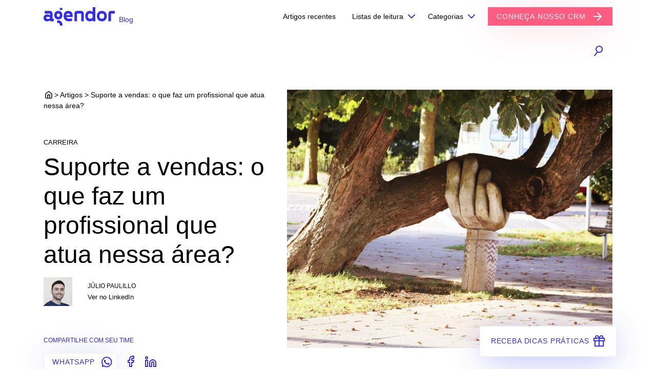

--- FILE ---
content_type: text/html; charset=UTF-8
request_url: https://www.agendor.com.br/blog/suporte-a-vendas/
body_size: 18133
content:
<!DOCTYPE html><html lang="en"><head><meta charset="UTF-8"><meta name="viewport" content="width=device-width, initial-scale=1.0"><meta http-equiv="X-UA-Compatible" content="ie=edge"><title> Suporte a vendas: o que faz? Quanto ganha? | Blog Agendor</title><style id="rocket-critical-css">:root{--blue:#332DE6;--indigo:#6610f2;--purple:#6f42c1;--pink:#FF5C82;--red:#dc3545;--orange:#fd7e14;--yellow:#ffc107;--green:#51FF91;--teal:#20c997;--cyan:#17a2b8;--white:#fff;--gray:#6c757d;--gray-dark:#343a40;--primary:#332DE6;--secondary:#FF5C82;--success:#51FF91;--info:#17a2b8;--warning:#ffc107;--danger:#dc3545;--light:#f8f9fa;--dark:#343a40;--breakpoint-xs:0;--breakpoint-sm:576px;--breakpoint-md:768px;--breakpoint-lg:992px;--breakpoint-xl:1200px;--font-family-sans-serif:-apple-system, BlinkMacSystemFont, "Segoe UI", Roboto, "Helvetica Neue", Arial, "Noto Sans", "Liberation Sans", sans-serif, "Apple Color Emoji", "Segoe UI Emoji", "Segoe UI Symbol", "Noto Color Emoji";--font-family-monospace:SFMono-Regular, Menlo, Monaco, Consolas, "Liberation Mono", "Courier New", monospace}*,::after,::before{box-sizing:border-box}html{font-family:sans-serif;line-height:1.15;-webkit-text-size-adjust:100%}header,nav,section{display:block}body{margin:0;font-family:-apple-system,BlinkMacSystemFont,"Segoe UI",Roboto,"Helvetica Neue",Arial,"Noto Sans","Liberation Sans",sans-serif,"Apple Color Emoji","Segoe UI Emoji","Segoe UI Symbol","Noto Color Emoji";font-size:1rem;font-weight:400;line-height:1.5;color:#212529;text-align:left;background-color:#fff}h1,h5,h6,p,ul{margin-top:0}p,ul{margin-bottom:1rem}ul ul{margin-bottom:0}a{color:#332de6;text-decoration:none;background-color:transparent}img{vertical-align:middle}img{border-style:none}button{border-radius:0}button,input{margin:0;font-family:inherit;font-size:inherit;line-height:inherit}button,input{overflow:visible}button{text-transform:none}[type=button],[type=submit],button{-webkit-appearance:button}[type=button]::-moz-focus-inner,[type=submit]::-moz-focus-inner,button::-moz-focus-inner{padding:0;border-style:none}::-webkit-file-upload-button{font:inherit;-webkit-appearance:button}h1,h5,h6{margin-bottom:.5rem;font-weight:500;line-height:1.2}h1{font-size:2.5rem}h5{font-size:1.25rem}h6{font-size:1rem}small{font-size:80%;font-weight:400}.container,.container-fluid{width:100%;padding-right:15px;padding-left:15px;margin-right:auto;margin-left:auto}@media (min-width:576px){.container{max-width:540px}}@media (min-width:768px){.container{max-width:720px}}@media (min-width:992px){.container{max-width:960px}}@media (min-width:1200px){.container{max-width:1140px}}.row{display:flex;flex-wrap:wrap;margin-right:-15px;margin-left:-15px}.col-12{position:relative;width:100%;padding-right:15px;padding-left:15px}.col-lg-4,.col-lg-5,.col-lg-6,.col-lg-7{position:relative;width:100%;padding-right:15px;padding-left:15px}.col-12{flex:0 0 100%;max-width:100%}.order-1{order:1}.order-2{order:2}@media (min-width:768px){.order-md-1{order:1}.order-md-2{order:2}}@media (min-width:992px){.col-lg-4{flex:0 0 33.33333%;max-width:33.33333%}.col-lg-5{flex:0 0 41.66667%;max-width:41.66667%}.col-lg-6{flex:0 0 50%;max-width:50%}.col-lg-7{flex:0 0 58.33333%;max-width:58.33333%}.order-lg-1{order:1}.order-lg-2{order:2}}.form-control{display:block;width:100%;height:calc(1.5em + 1.3rem + 2px);padding:.65rem 1.4rem;font-size:1rem;font-weight:400;line-height:1.5;color:#495057;background-color:#fff;background-clip:padding-box;border:1px solid #ced4da;border-radius:0}.form-control::-ms-expand{background-color:transparent;border:0}.form-control:-moz-focusring{color:transparent;text-shadow:0 0 0 #495057}.btn{display:inline-block;font-weight:400;color:#212529;text-align:center;vertical-align:middle;background-color:transparent;border:1px solid transparent;padding:1rem 1.5rem;font-size:1rem;line-height:1.5;border-radius:0}.btn-primary{color:#fff;background-color:#332de6;border-color:#332de6}.btn-secondary{color:#fff;background-color:#ff5c82;border-color:#ff5c82}.btn-link{font-weight:400;color:#332de6;text-decoration:none}.btn-sm{padding:.5rem 1rem;font-size:1.25rem;line-height:1.5;border-radius:0}.btn-sm{padding:.4rem .8rem;font-size:.875rem}.fade:not(.show){opacity:0}.collapse:not(.show){display:none}.dropdown{position:relative}.dropdown-toggle{white-space:nowrap}.dropdown-toggle::after{display:inline-block;margin-left:.255em;vertical-align:.255em;content:"";border-top:.3em solid;border-right:.3em solid transparent;border-bottom:0;border-left:.3em solid transparent}.dropdown-menu{position:absolute;top:100%;left:0;z-index:1000;display:none;float:left;min-width:10rem;padding:.5rem 0;margin:.125rem 0 0;font-size:1rem;color:#212529;text-align:left;list-style:none;background-color:#fff;background-clip:padding-box;border:1px solid rgba(0,0,0,.15);border-radius:0}.dropdown-item{display:block;width:100%;padding:.25rem 1.5rem;clear:both;font-weight:400;color:#212529;text-align:inherit;white-space:nowrap;background-color:transparent;border:0}.nav-link{display:block;padding:.5rem 1rem}.navbar{position:relative;padding:.5rem 1rem}.navbar,.navbar .container{display:flex;flex-wrap:wrap;align-items:center;justify-content:space-between}.navbar-brand{display:inline-block;padding-top:.3125rem;padding-bottom:.3125rem;margin-right:1rem;font-size:1.25rem;line-height:inherit;white-space:nowrap}.navbar-nav{display:flex;flex-direction:column;padding-left:0;margin-bottom:0;list-style:none}.navbar-nav .nav-link{padding-right:0;padding-left:0}.navbar-nav .dropdown-menu{position:static;float:none}.navbar-collapse{flex-basis:100%;flex-grow:1;align-items:center}.navbar-toggler{padding:.25rem .75rem;font-size:1.25rem;line-height:1;background-color:transparent;border:1px solid transparent;border-radius:0}.navbar-toggler-icon{display:inline-block;width:1.5em;height:1.5em;vertical-align:middle;content:"";background:50%/100% 100% no-repeat}@media (max-width:767.98px){.navbar-expand-md>.container{padding-right:0;padding-left:0}}@media (min-width:768px){.navbar-expand-md{flex-flow:row nowrap;justify-content:flex-start}.navbar-expand-md .navbar-nav{flex-direction:row}.navbar-expand-md .navbar-nav .dropdown-menu{position:absolute}.navbar-expand-md .navbar-nav .nav-link{padding-right:.5rem;padding-left:.5rem}.navbar-expand-md>.container{flex-wrap:nowrap}.navbar-expand-md .navbar-collapse{display:flex!important;flex-basis:auto}.navbar-expand-md .navbar-toggler{display:none}}.navbar-light .navbar-brand{color:rgba(0,0,0,.9)}.navbar-light .navbar-nav .nav-link{color:rgba(0,0,0,.5)}.navbar-light .navbar-toggler{color:rgba(0,0,0,.5);border-color:rgba(0,0,0,.1)}.navbar-light .navbar-toggler-icon{background-image:url("data:image/svg+xml,%3csvg xmlns='http://www.w3.org/2000/svg' width='30' height='30' viewBox='0 0 30 30'%3e%3cpath stroke='rgba%280, 0, 0, 0.5%29' stroke-linecap='round' stroke-miterlimit='10' stroke-width='2' d='M4 7h22M4 15h22M4 23h22'/%3e%3c/svg%3e")}.card{position:relative;display:flex;flex-direction:column;min-width:0;word-wrap:break-word;background-color:#fff;background-clip:border-box;border:0 solid rgba(0,0,0,.125);border-radius:0}.close{float:right;font-size:1.5rem;font-weight:700;line-height:1;color:#000;text-shadow:0 1px 0 #fff;opacity:.5}button.close{padding:0;background-color:transparent;border:0}.modal{overflow:hidden}.modal{position:fixed;top:0;left:0;z-index:1050;display:none;width:100%;height:100%;outline:0}.modal-dialog{position:relative;width:auto;margin:.5rem}.modal.fade .modal-dialog{transform:translate(0,-50px)}.modal-dialog-centered{display:flex;align-items:center;min-height:calc(100% - 1rem)}.modal-dialog-centered::before{display:block;height:calc(100vh - 1rem);height:min-content;content:""}.modal-content{position:relative;display:flex;flex-direction:column;width:100%;background-color:#fff;background-clip:padding-box;border:1px solid rgba(0,0,0,.2);border-radius:0;outline:0}.modal-header{display:flex;align-items:flex-start;justify-content:space-between;padding:1rem;border-bottom:1px solid #dee2e6;border-top-left-radius:0;border-top-right-radius:0}.modal-header .close{padding:1rem;margin:-1rem -1rem -1rem auto}.modal-body{position:relative;flex:1 1 auto;padding:1rem}@media (min-width:576px){.modal-dialog{max-width:500px;margin:1.75rem auto}.modal-dialog-centered{min-height:calc(100% - 3.5rem)}.modal-dialog-centered::before{height:calc(100vh - 3.5rem);height:min-content}}@media (min-width:992px){.modal-lg{max-width:800px}}.bg-white{background-color:#fff!important}.d-none{display:none!important}.d-block{display:block!important}@media (min-width:768px){.d-md-none{display:none!important}.d-md-inline-block{display:inline-block!important}.d-md-block{display:block!important}}@media (min-width:992px){.d-lg-none{display:none!important}.d-lg-inline-block{display:inline-block!important}.d-lg-block{display:block!important}}.fixed-top{position:fixed;right:0;left:0;z-index:1030}.fixed-top{top:0}.w-100{width:100%!important}.ml-0{margin-left:0!important}.mt-2{margin-top:.5rem!important}.mb-2{margin-bottom:.5rem!important}.mt-3{margin-top:1rem!important}.mb-3{margin-bottom:1rem!important}.mt-5,.my-5{margin-top:3rem!important}.mb-5,.my-5{margin-bottom:3rem!important}.p-3{padding:1rem!important}.pt-3{padding-top:1rem!important}.pr-3,.px-3{padding-right:1rem!important}.px-3{padding-left:1rem!important}.p-4{padding:1.5rem!important}.pr-4{padding-right:1.5rem!important}.pb-4{padding-bottom:1.5rem!important}.pb-5{padding-bottom:3rem!important}.ml-auto{margin-left:auto!important}@media (min-width:768px){.ml-md-2{margin-left:.5rem!important}}@media (min-width:992px){.mt-lg-0{margin-top:0!important}.pl-lg-2{padding-left:.5rem!important}}.text-right{text-align:right!important}.text-uppercase{text-transform:uppercase!important}.ico{display:inline-block;width:1.7em;height:1.7em;margin-top:-.5em;margin-bottom:-.5em;margin-left:.5em;background-repeat:no-repeat;background-position:center center}.ico.ico-sm{width:1.13em;height:1.13em;margin-top:-.2em;margin-bottom:-.2em;margin-left:.2em}.ico.ico-close{background-image:url(https://www.agendor.com.br/blog/wp-content/themes/makeover/images/icons/close.svg)}.ico.ico-arrow-right-white{background-image:url(https://www.agendor.com.br/blog/wp-content/themes/makeover/images/icons/arrow-right-white.svg)}.ico.ico-home{background-image:url(https://www.agendor.com.br/blog/wp-content/themes/makeover/images/icons/home-black.svg)}.ico.ico-whatsapp{background-image:url(https://www.agendor.com.br/blog/wp-content/themes/makeover/images/icons/whatsapp.svg)}.ico.ico-gift{background-image:url(https://www.agendor.com.br/blog/wp-content/themes/makeover/images/icons/gift.svg)}.ico.ico-search{background-image:url(https://www.agendor.com.br/blog/wp-content/themes/makeover/images/icons/search.svg)}body{font-family:Arial,sans-serif;color:#000}h1,h5{font-family:Arial,serif}h1{font-size:48px}h5{font-size:24px}h6{line-height:24px}a{color:inherit}p{font-size:16px}h6,p.sm{font-size:14px}p.subtitle{font-size:20px}small{line-height:1.33em}a,a:link,a:visited{text-decoration:none}.em{color:#332de6}.btn{text-transform:uppercase;min-width:52px;letter-spacing:.06em;font-weight:500;font-size:14px}.btn-sm{height:36px;padding:.4rem .5rem .4rem 1rem}.btn-primary{background-color:#ff5c82;color:#fff;box-shadow:0 8px 64px -8px rgba(255,92,130,.4);border:1px solid #ff5c82}.btn-secondary{background-color:#fff;color:#332de6;box-shadow:0 8px 64px -8px rgba(51,45,230,.4);border:1px solid #efefef}.btn-link{box-shadow:none}.card{box-shadow:0 2px 4px 0 rgba(0,0,0,.15)}.form-control{height:52px;width:100%}.auto{letter-spacing:.5rem;max-width:100%;height:auto}.navbar .navbar-brand{padding-left:0}.navbar .navbar-nav .nav-item{padding-left:.5rem;padding-right:.5rem;height:64px;display:flex;align-items:center}.navbar .navbar-nav .nav-item .nav-link{font-family:Arial,sans-serif;font-weight:500;font-size:.875rem;color:#000}.dropdown-toggle::after{position:absolute;transform:translate(-50%,-50%)}.dropdown-toggle::after{border:0;width:24px;height:24px;content:url(https://www.agendor.com.br/blog/wp-content/themes/makeover/images/icons/chevron-down.svg);right:-8px;top:50%}.dropdown-menu{background:#f7f7f7;border:0;box-shadow:0 2px 6px 0 rgba(104,104,104,.2);font-family:Arial,sans-serif;font-size:14px;padding:12px}.dropdown-menu .dropdown-item{width:auto;padding:7px 15px;z-index:2;opacity:.99}.dropdown-menu .dropdown-item-div{position:relative;z-index:0}.dropdown-menu .dropdown-item-div .green-bg{position:absolute;width:0;height:0;bottom:0;right:0;background:#51ff91;z-index:0}.footer li a{font-family:Arial,sans-serif}.footer li{margin:8px 0}.footer li a{font-weight:500;text-decoration:none;color:#000}#search-form .search-buttons .btn-search{display:none}#search-form .search-buttons{float:right}#search-form .search-buttons .btn-open-search{display:block}#search-form .search-form-input{display:block;float:right;width:0}@media (min-width:768px){h1,h5{font-family:Arial,serif}h1{font-size:48px}h5{font-size:24px}h6{font-size:20px;line-height:24px}p{font-size:16px}h6{font-weight:400}p.sm{font-size:14px}p.subtitle{font-size:20px;font-weight:500}}h6{font-weight:500}.close{opacity:1}.blog-tag{float:right;margin:12px 0 0 -8px;font-size:14px}.wp-post-image{object-fit:cover}.ico-sm.ico-xs{width:14px;height:16px}.segredos-e-dicas{position:fixed;z-index:90;right:32px;bottom:23px;width:307px}.segredos-e-dicas.closed{background:0 0;padding:0;margin:0;box-shadow:none}.segredos-e-dicas.closed .formAssinar{opacity:0;height:0}.segredos-e-dicas.closed #open-btn{display:block}.segredos-e-dicas #open-btn{display:none}.segredos-e-dicas .row{width:100%}.segredos-e-dicas .btn-dicas{position:fixed;bottom:24px;right:15px}.search-form-input{border:0}.btn-search{margin-right:-10px}.sticky_blog .btn-whats{position:relative;display:inline-block;height:auto;padding:18px;z-index:110}.navbar{height:auto;border-bottom:0}.navbar-toggler{border:0}.navbar-toggler .navbar-toggler-icon{background:url(https://www.agendor.com.br/blog/wp-content/themes/makeover/images/icons/navbar-toggle.svg)}.navbar-nav .dropdown-menu{position:absolute;float:none;overflow:scroll;height:240px;width:100%}.btn-font{font-size:11px}.gift{padding:18px 21px 19px}@media (min-width:768px){.hero .post-thumb img{height:504px}.navbar{height:64px}.segredos-e-dicas .btn-dicas{position:fixed;bottom:24px;right:auto}.navbar-nav .dropdown-menu{position:absolute;width:auto;height:auto;overflow:hidden}}@media (min-width:992px){.sticky_blog .btn-whats{height:auto;padding:.4rem 1rem}.btn-font{font-size:14px}}</style><link rel="preload" href="https://www.agendor.com.br/blog/wp-content/uploads/wp-rocket/cache/fire/1/bb4e4e44350fe29d50afddf50f5dc5c0.css" as="style" onload="this.onload=null;this.rel='stylesheet'" data-minify="1" /><meta property="fb:app_id" content="217685634922690" /><meta property="og:type" content="website" /><meta property="og:url" content="https://www.agendor.com.br/blog/suporte-a-vendas/" /><meta property="og:title" content="Suporte a vendas: o que faz um profissional que atua nessa área?" /><link rel="shortcut icon" href="https://www.agendor.com.br/blog/wp-content/themes/makeover/favicon.ico" />  <meta name='robots' content='index, follow, max-image-preview:large, max-snippet:-1, max-video-preview:-1' /><title>Suporte a vendas: o que faz? Quanto ganha?</title><meta name="description" content="Suporte a vendas: confira o que faz esse profissional, veja dicas do futuro dessa carreira e também a média salarial do mercado." /><link rel="canonical" href="https://www.agendor.com.br/blog/suporte-a-vendas/" /><meta property="og:locale" content="pt_BR" /><meta property="og:type" content="article" /><meta property="og:title" content="Suporte a vendas: o que faz? Quanto ganha?" /><meta property="og:description" content="Suporte a vendas: confira o que faz esse profissional, veja dicas do futuro dessa carreira e também a média salarial do mercado." /><meta property="og:url" content="https://www.agendor.com.br/blog/suporte-a-vendas/" /><meta property="og:site_name" content="Blog Agendor" /><meta property="article:publisher" content="https://www.facebook.com/agendor" /><meta property="article:author" content="https://agendor-blog-uploads.s3.sa-east-1.amazonaws.com/2026/01/26125024/julio-paulillo-agendor-2025-1-scaled.jpg" /><meta property="article:published_time" content="2019-04-14T12:00:25+00:00" /><meta property="article:modified_time" content="2019-04-10T13:22:31+00:00" /><meta property="og:image" content="https://agendor-blog-uploads.s3.sa-east-1.amazonaws.com/2019/04/09104943/suporte-a-vendas.jpg" /><meta property="og:image:width" content="750" /><meta property="og:image:height" content="500" /><meta name="twitter:card" content="summary_large_image" /><meta name="twitter:label1" content="Written by" /><meta name="twitter:data1" content="Júlio Paulillo" /><meta name="twitter:label2" content="Est. reading time" /><meta name="twitter:data2" content="5 minutos" /><link rel='dns-prefetch' href='//agendor-blog-uploads.s3.sa-east-1.amazonaws.com' /><link rel='dns-prefetch' href='//connect.facebook.net' /><link rel='dns-prefetch' href='//a.opmnstr.com' /><link rel='dns-prefetch' href='//www.google-analytics.com' /><link rel='dns-prefetch' href='//www.googletagmanager.com' /><link rel='dns-prefetch' href='//fonts.gstatic.com' /><link rel='dns-prefetch' href='//www.googleadservices.com' /><link rel='dns-prefetch' href='//secure.gravatar.com' /><link rel='dns-prefetch' href='//bat.bing.com' /><link href='https://fonts.gstatic.com' crossorigin rel='preconnect' /><style id='rocket-lazyload-inline-css' type='text/css'>.rll-youtube-player{position:relative;padding-bottom:56.23%;height:0;overflow:hidden;max-width:100%}.rll-youtube-player iframe{position:absolute;top:0;left:0;width:100%;height:100%;z-index:100;background:0 0}.rll-youtube-player img{bottom:0;display:block;left:0;margin:auto;max-width:100%;width:100%;position:absolute;right:0;top:0;border:none;height:auto;cursor:pointer;-webkit-transition:.4s all;-moz-transition:.4s all;transition:.4s all}.rll-youtube-player img:hover{-webkit-filter:brightness(75%)}.rll-youtube-player .play{height:72px;width:72px;left:50%;top:50%;margin-left:-36px;margin-top:-36px;position:absolute;background:url(https://www.agendor.com.br/blog/wp-content/plugins/wpdash-cache/assets/img/youtube.png) no-repeat;cursor:pointer}</style><link rel="https://api.w.org/" href="https://www.agendor.com.br/blog/wp-json/" /><link rel="alternate" type="application/json" href="https://www.agendor.com.br/blog/wp-json/wp/v2/posts/30630" /><link rel="EditURI" type="application/rsd+xml" title="RSD" href="https://www.agendor.com.br/blog/xmlrpc.php?rsd" /><link rel="wlwmanifest" type="application/wlwmanifest+xml" href="https://www.agendor.com.br/blog/wp-includes/wlwmanifest.xml" /><meta name="generator" content="WordPress 5.7.2" /><link rel='shortlink' href='https://www.agendor.com.br/blog/?p=30630' /><link rel="alternate" type="application/json+oembed" href="https://www.agendor.com.br/blog/wp-json/oembed/1.0/embed?url=https%3A%2F%2Fwww.agendor.com.br%2Fblog%2Fsuporte-a-vendas%2F" /><link rel="alternate" type="text/xml+oembed" href="https://www.agendor.com.br/blog/wp-json/oembed/1.0/embed?url=https%3A%2F%2Fwww.agendor.com.br%2Fblog%2Fsuporte-a-vendas%2F&#038;format=xml" /> <script type="application/ld+json">{"@context":"https:\/\/schema.org","@type":"Article","mainEntityOfPage":{"@type":"WebPage","@id":"https:\/\/www.agendor.com.br\/blog\/suporte-a-vendas\/"},"headline":"Suporte a vendas: o que faz um profissional que atua nessa \u00e1rea?","image":{"@type":"ImageObject","url":"https:\/\/s3-sa-east-1.amazonaws.com\/agendor-blog-uploads\/2019\/04\/09104943\/suporte-a-vendas.jpg","width":750,"height":500},"datePublished":"2019-04-14T09:00:25","dateModified":"2019-04-10T10:22:31","author":{"@type":"Person","name":"Naiara Ferrern"},"publisher":{"@type":"Organization","name":"Blog do Agendor","logo":{"@type":"ImageObject","url":"https:\/\/s3-sa-east-1.amazonaws.com\/agendor-blog-uploads\/2019\/09\/11173742\/2.-Thumb-60x60.png","width":60,"height":60}}}</script><script type="application/ld+json">{"@context":"https:\/\/schema.org","@type":"organization","name":"Blog Agendor","url":"https:\/\/www.agendor.com.br\/blog","logo":{"@type":"ImageObject","url":"https:\/\/agendor-blog-uploads.s3.sa-east-1.amazonaws.com\/2019\/09\/11173742\/2.-Thumb.png","width":901,"height":901},"sameAs":["https:\/\/www.facebook.com\/agendor","https:\/\/twitter.com\/agendor","https:\/\/www.instagram.com\/agendorcrm\/","https:\/\/www.youtube.com\/channel\/UC7Sx5q8nw6TjjySTDoqSxKw","https:\/\/www.linkedin.com\/company\/agendor\/"]}</script><script type="application/ld+json">{"@context":"https:\/\/schema.org","@type":"BreadcrumbList","itemListElement":[{"@type":"ListItem","position":1,"item":{"@id":"https:\/\/www.agendor.com.br\/blog\/","name":"Home"}},{"@type":"ListItem","position":2,"item":{"@id":"https:\/\/www.agendor.com.br\/blog\/suporte-a-vendas\/","name":"Suporte a vendas: o que faz um profissional que atua nessa \u00e1rea?"}}]}</script><link rel="icon" href="https://agendor-blog-uploads.s3.sa-east-1.amazonaws.com/2019/09/18150623/cropped-2.-Thumb-1-32x32.png" sizes="32x32" /><link rel="icon" href="https://agendor-blog-uploads.s3.sa-east-1.amazonaws.com/2019/09/18150623/cropped-2.-Thumb-1-192x192.png" sizes="192x192" /><link rel="apple-touch-icon" href="https://agendor-blog-uploads.s3.sa-east-1.amazonaws.com/2019/09/18150623/cropped-2.-Thumb-1-180x180.png" /><meta name="msapplication-TileImage" content="https://agendor-blog-uploads.s3.sa-east-1.amazonaws.com/2019/09/18150623/cropped-2.-Thumb-1-270x270.png" /><style type="text/css" id="wp-custom-css">@media (min-width:768px){.segredos-e-dicas .btn-dicas{right:6%!important}}</style><noscript><style id="rocket-lazyload-nojs-css">.rll-youtube-player,[data-lazy-src]{display:none!important}</style></noscript><script>/*! loadCSS rel=preload polyfill. [c]2017 Filament Group, Inc. MIT License */
(function(w){"use strict";if(!w.loadCSS){w.loadCSS=function(){}}
var rp=loadCSS.relpreload={};rp.support=(function(){var ret;try{ret=w.document.createElement("link").relList.supports("preload")}catch(e){ret=!1}
return function(){return ret}})();rp.bindMediaToggle=function(link){var finalMedia=link.media||"all";function enableStylesheet(){link.media=finalMedia}
if(link.addEventListener){link.addEventListener("load",enableStylesheet)}else if(link.attachEvent){link.attachEvent("onload",enableStylesheet)}
setTimeout(function(){link.rel="stylesheet";link.media="only x"});setTimeout(enableStylesheet,3000)};rp.poly=function(){if(rp.support()){return}
var links=w.document.getElementsByTagName("link");for(var i=0;i<links.length;i++){var link=links[i];if(link.rel==="preload"&&link.getAttribute("as")==="style"&&!link.getAttribute("data-loadcss")){link.setAttribute("data-loadcss",!0);rp.bindMediaToggle(link)}}};if(!rp.support()){rp.poly();var run=w.setInterval(rp.poly,500);if(w.addEventListener){w.addEventListener("load",function(){rp.poly();w.clearInterval(run)})}else if(w.attachEvent){w.attachEvent("onload",function(){rp.poly();w.clearInterval(run)})}}
if(typeof exports!=="undefined"){exports.loadCSS=loadCSS}
else{w.loadCSS=loadCSS}}(typeof global!=="undefined"?global:this))</script></head><body class="post-template-default single single-post postid-30630 single-format-standard wp-schema-pro-1.5.2"><header><nav id="border-menu" class="navbar navbar-expand-md fixed-top navbar-light bg-white"><div class="container"> <a class="navbar-brand" href="/?cta=blog-logo-agendor-topo" aria-label="Agendor" alt="Agendor"> <img class="d-none d-lg-block" src="data:image/svg+xml,%3Csvg%20xmlns='http://www.w3.org/2000/svg'%20viewBox='0%200%20139%200'%3E%3C/svg%3E" width="139" alt="" data-lazy-src="https://www.agendor.com.br/blog/wp-content/themes/makeover/images/logos/horizontal.svg"><noscript><img class="d-none d-lg-block" src="https://www.agendor.com.br/blog/wp-content/themes/makeover/images/logos/horizontal.svg" width="139" alt=""></noscript> <img class="d-lg-none d-block" src="data:image/svg+xml,%3Csvg%20xmlns='http://www.w3.org/2000/svg'%20viewBox='0%200%2040%200'%3E%3C/svg%3E" width="40" alt="" data-lazy-src="https://www.agendor.com.br/blog/wp-content/themes/makeover/images/logos/quadrado.svg"><noscript><img class="d-lg-none d-block" src="https://www.agendor.com.br/blog/wp-content/themes/makeover/images/logos/quadrado.svg" width="40" alt=""></noscript> </a> <a href="https://www.agendor.com.br/blog"><span class="blog-tag em d-none d-md-block">Blog</span></a> <button class="navbar-toggler order-2" type="button" data-toggle="collapse" data-target="#navbar" aria-controls="navbar" aria-expanded="false" aria-label="Toggle navigation"> <span class="navbar-toggler-icon"></span> </button><div class="collapse navbar-collapse order-2 order-md-1" id="navbar"><ul class="navbar-nav pr-3 ml-auto"><li class="nav-item"> <a class="nav-link" href="https://www.agendor.com.br/blog/artigos-recentes/">Artigos recentes</a></li><li class="nav-item dropdown"> <a class="nav-link dropdown-toggle pr-4" href="#" id="nav-listas" role="button" data-toggle="dropdown" aria-haspopup="true" aria-expanded="false"> Listas de leitura </a><div class="dropdown-menu" aria-labelledby="nav-listas"><div class="dropdown-item-div"><div class="green-bg"></div> <a class="dropdown-item" href="https://www.agendor.com.br/blog/lista-de-leitura/construindo-um-processo-comercial/">Construindo um processo comercial</a></div><div class="dropdown-item-div"><div class="green-bg"></div> <a class="dropdown-item" href="https://www.agendor.com.br/blog/lista-de-leitura/fidelizando-seus-clientes/">Fidelizando seus clientes</a></div><div class="dropdown-item-div"><div class="green-bg"></div> <a class="dropdown-item" href="https://www.agendor.com.br/blog/lista-de-leitura/guia-completo-de-gestao-e-vendas-para-industrias/">Guia completo de gestão e vendas para indústrias</a></div><div class="dropdown-item-div"><div class="green-bg"></div> <a class="dropdown-item" href="https://www.agendor.com.br/blog/lista-de-leitura/guia-completo-de-vendas-para-distribuidoras/">Guia completo de vendas para distribuidoras</a></div><div class="dropdown-item-div"><div class="green-bg"></div> <a class="dropdown-item" href="https://www.agendor.com.br/blog/lista-de-leitura/guia-conteudos-essenciais-para-sucesso-em-logistica/">Guia: conteúdos essenciais para sucesso em logística</a></div><div class="dropdown-item-div"><div class="green-bg"></div> <a class="dropdown-item" href="https://www.agendor.com.br/blog/lista-de-leitura/identificando-gargalos-no-processo-comercial/">Identificando gargalos no processo comercial</a></div><div class="dropdown-item-div"><div class="green-bg"></div> <a class="dropdown-item" href="https://www.agendor.com.br/blog/lista-de-leitura/implementando-um-crm/">Implementando um CRM</a></div><div class="dropdown-item-div"><div class="green-bg"></div> <a class="dropdown-item" href="https://www.agendor.com.br/blog/lista-de-leitura/negociando-com-os-novos-leads/">Negociando com os novos leads</a></div><div class="dropdown-item-div"><div class="green-bg"></div> <a class="dropdown-item" href="https://www.agendor.com.br/blog/lista-de-leitura/prospectando-novas-oportunidades/">Prospectando novas oportunidades</a></div></div></li><li class="nav-item dropdown"> <a class="nav-link dropdown-toggle pr-4" href="#" id="nav-categorias" role="button" data-toggle="dropdown" aria-haspopup="true" aria-expanded="false"> Categorias </a><div class="dropdown-menu" aria-labelledby="nav-categorias"><div class="container" style="width: 470px"><div class="row"><div class="col-xs-12 col-lg-6"><div class="dropdown-item-div"><div class="green-bg"></div> <a class="dropdown-item" href="https://www.agendor.com.br/blog/categorias/apresentacao-de-proposta/">Apresentação de proposta</a></div><div class="dropdown-item-div"><div class="green-bg"></div> <a class="dropdown-item" href="https://www.agendor.com.br/blog/categorias/atendimento-ao-cliente/">Atendimento ao cliente</a></div><div class="dropdown-item-div"><div class="green-bg"></div> <a class="dropdown-item" href="https://www.agendor.com.br/blog/categorias/carreira/">Carreira</a></div><div class="dropdown-item-div"><div class="green-bg"></div> <a class="dropdown-item" href="https://www.agendor.com.br/blog/categorias/casos-sucesso/">Casos de sucesso</a></div><div class="dropdown-item-div"><div class="green-bg"></div> <a class="dropdown-item" href="https://www.agendor.com.br/blog/categorias/crm/">CRM</a></div><div class="dropdown-item-div"><div class="green-bg"></div> <a class="dropdown-item" href="https://www.agendor.com.br/blog/categorias/desenvolvimento-comercial/">Desenvolvimento comercial</a></div><div class="dropdown-item-div"><div class="green-bg"></div> <a class="dropdown-item" href="https://www.agendor.com.br/blog/categorias/dicas-conteudos-vendas/">Dicas de conteúdos sobre vendas</a></div><div class="dropdown-item-div"><div class="green-bg"></div> <a class="dropdown-item" href="https://www.agendor.com.br/blog/categorias/editorial-vendamais/">Editorial VendaMais</a></div><div class="dropdown-item-div"><div class="green-bg"></div> <a class="dropdown-item" href="https://www.agendor.com.br/blog/categorias/estrategias-de-vendas/">Estratégias de vendas</a></div><div class="dropdown-item-div"><div class="green-bg"></div> <a class="dropdown-item" href="https://www.agendor.com.br/blog/categorias/fechamento/">Fechamento</a></div><div class="dropdown-item-div"><div class="green-bg"></div> <a class="dropdown-item" href="https://www.agendor.com.br/blog/categorias/fidelizacao/">Fidelização</a></div><div class="dropdown-item-div"><div class="green-bg"></div> <a class="dropdown-item" href="https://www.agendor.com.br/blog/categorias/follow-up/">Follow-up</a></div><div class="dropdown-item-div"><div class="green-bg"></div> <a class="dropdown-item" href="https://www.agendor.com.br/blog/categorias/funil-de-vendas/">Funil de vendas</a></div><div class="dropdown-item-div"><div class="green-bg"></div> <a class="dropdown-item" href="https://www.agendor.com.br/blog/categorias/geracao-de-leads/">Geração de leads</a></div><div class="dropdown-item-div"><div class="green-bg"></div> <a class="dropdown-item" href="https://www.agendor.com.br/blog/categorias/gestao-de-clientes/">Gestão de clientes</a></div><div class="dropdown-item-div"><div class="green-bg"></div> <a class="dropdown-item" href="https://www.agendor.com.br/blog/categorias/gestao-de-equipe/">Gestão de equipe</a></div></div><div class="col-xs-12 col-lg-6"><div class="dropdown-item-div"><div class="green-bg"></div> <a class="dropdown-item" href="https://www.agendor.com.br/blog/categorias/marketing/">Marketing</a></div><div class="dropdown-item-div"><div class="green-bg"></div> <a class="dropdown-item" href="https://www.agendor.com.br/blog/categorias/motivacao/">Motivação</a></div><div class="dropdown-item-div"><div class="green-bg"></div> <a class="dropdown-item" href="https://www.agendor.com.br/blog/categorias/negociacao/">Negociação</a></div><div class="dropdown-item-div"><div class="green-bg"></div> <a class="dropdown-item" href="https://www.agendor.com.br/blog/categorias/negocios/">Negócios</a></div><div class="dropdown-item-div"><div class="green-bg"></div> <a class="dropdown-item" href="https://www.agendor.com.br/blog/categorias/novidades-agendor/">Novidades do Agendor</a></div><div class="dropdown-item-div"><div class="green-bg"></div> <a class="dropdown-item" href="https://www.agendor.com.br/blog/categorias/pesquisa-de-satisfacao/">Pesquisa de satisfação</a></div><div class="dropdown-item-div"><div class="green-bg"></div> <a class="dropdown-item" href="https://www.agendor.com.br/blog/categorias/pos-venda/">Pós-venda</a></div><div class="dropdown-item-div"><div class="green-bg"></div> <a class="dropdown-item" href="https://www.agendor.com.br/blog/categorias/pre-vendas/">Pré-vendas</a></div><div class="dropdown-item-div"><div class="green-bg"></div> <a class="dropdown-item" href="https://www.agendor.com.br/blog/categorias/processo-comercial/">Processo comercial</a></div><div class="dropdown-item-div"><div class="green-bg"></div> <a class="dropdown-item" href="https://www.agendor.com.br/blog/categorias/produtividade/">Produtividade</a></div><div class="dropdown-item-div"><div class="green-bg"></div> <a class="dropdown-item" href="https://www.agendor.com.br/blog/categorias/prospeccao/">Prospecção</a></div><div class="dropdown-item-div"><div class="green-bg"></div> <a class="dropdown-item" href="https://www.agendor.com.br/blog/categorias/qualificacao/">Qualificação</a></div><div class="dropdown-item-div"><div class="green-bg"></div> <a class="dropdown-item" href="https://www.agendor.com.br/blog/categorias/relatorios-e-kpis/">Relatórios e KPIs</a></div><div class="dropdown-item-div"><div class="green-bg"></div> <a class="dropdown-item" href="https://www.agendor.com.br/blog/categorias/rh/">RH</a></div><div class="dropdown-item-div"><div class="green-bg"></div> <a class="dropdown-item" href="https://www.agendor.com.br/blog/categorias/significado/">Significado</a></div><div class="dropdown-item-div"><div class="green-bg"></div> <a class="dropdown-item" href="https://www.agendor.com.br/blog/categorias/tecnicas-vendas/">Técnicas de vendas</a></div></div></div></div></div></li></ul></div> <a href="/?cta=blog-cta-cadastro-menu-superior" class="order-1 order-md-2"><button type="button" name="button" class="btn btn-sm btn-primary px-3 btn-font">CONHEÇA NOSSO CRM <i class="ico ico-arrow-right-white d-none d-lg-inline-block"></i></button></a></div></nav></header><section id="search-form" class="search-form pt-3 my-5"><form id="search-form-form" class="mt-2" action="https://www.agendor.com.br/blog/" method="get"><div class="container"><div class="row"><div class="col-12"><div class="search-buttons"><div class="btn btn-link btn-search btn-open-search" id="search-open-button"><i class="ico ico-search"></i></div> <button class="btn btn-link btn-search" type="submit"><i class="ico ico-search"></i></button></div> <input id="search-form-input" class="form-control search-form-input" name="s" type="text" placeholder="" aria-label="Busca" aria-describedby="search-button" value=""></div></div></div></form></section><section class="mb-5 pb-5"><div class="hero container"><div class="row mb-5 pb-4"><div class="col-lg-5 col-12 order-2 order-lg-1"><div class="mb-2"><p class="mb-5 mt-3 mt-lg-0 sm"><a href="https://www.agendor.com.br/blog" alt="Home do Blog"><i class="ico ico-sm ico-xs ico-home"></i></a> &gt; Artigos &gt; Suporte a vendas: o que faz um profissional que atua nessa área?</p> <small> <span class="text-uppercase"><a href="https://www.agendor.com.br/blog/categorias/carreira/" rel="category tag">Carreira</a></span> </small></div><h1 class="mb-3">Suporte a vendas: o que faz um profissional que atua nessa área?</h1><div class="mb-5"><div class="row mb-5"><div class="col-auto"> <img src="data:image/svg+xml,%3Csvg%20xmlns='http://www.w3.org/2000/svg'%20viewBox='0%200%2056%2056'%3E%3C/svg%3E" width="56" height="56" alt="" data-lazy-src="https://s3-sa-east-1.amazonaws.com/agendor-materiais/autores/julio-paulillo.gif"><noscript><img src="https://s3-sa-east-1.amazonaws.com/agendor-materiais/autores/julio-paulillo.gif" width="56" height="56" alt=""></noscript></div><div class="col"><p class="overline mt-2">Júlio Paulillo</p><p class="mb-3"><small><a href="https://www.linkedin.com/in/juliopaulillo/" target="_blank" rel="noopener">Ver no LinkedIn</a></small></p></div></div></div><div id="share-1" class="share fade show"><p class="overline em mb-3">COMPARTILHE COM SEU TIME</p> <a href="whatsapp://send?text=https%3A%2F%2Fwww.agendor.com.br%2Fblog%2Fsuporte-a-vendas%2F%3Futm_source%3Dwhatsapp%26utm_medium%3Dreferral%26utm_campaign%3Dagendor-blog-compartilhe" class="btn btn-sm btn-secondary d-md-none" data-action="share/whatsapp/share" alt="Compartilhar no Whatsapp" aria-label="Compartilhar no Whatsapp">WHATSAPP <i class="ico ico-whatsapp"></i></a> <a href="javascript:window.open('https://web.whatsapp.com/send?text=Recomendo:https%3A%2F%2Fwww.agendor.com.br%2Fblog%2Fsuporte-a-vendas%2F%3Futm_source%3Dwhatsapp%26utm_medium%3Dreferral%26utm_campaign%3Dagendor-blog-compartilhe', 'Whatsapp', 'menubar=yes,location=yes,resizable=yes,scrollbars=yes,status=yes');" class="btn btn-sm btn-secondary d-none d-md-inline-block" alt="Compartilhar no Whatsapp" aria-label="Compartilhar no Whatsapp">WHATSAPP <i class="ico ico-whatsapp"></i></a> <a class="pointer" href="https://www.facebook.com/sharer/sharer.php?u=https%3A%2F%2Fwww.agendor.com.br%2Fblog%2Fsuporte-a-vendas%2F%3Futm_source%3Dfacebook%26utm_medium%3Dreferral%26utm_campaign%3Dagendor-blog-compartilhe" target="_blank" rel="noopener" alt="Compartilhar no Facebook" aria-label="Compartilhar no Facebook"><i class="ico ico-facebook"></i></a> <a href="https://www.linkedin.com/shareArticle?mini=true&url=https%3A%2F%2Fwww.agendor.com.br%2Fblog%2Fsuporte-a-vendas%2F%3Futm_source%3Dlinkedin%26utm_medium%3Dsocial%26utm_campaign%3Dagendor-blog-compartilhe" target="_blank" rel="noopener" alt="Compartilhar no LinkedIn" aria-label="Compartilhar no LinkedIn"><i class="ico ico-linkedin"></i></a></div></div><div class="col-lg-7 col-12 order-1 order-lg-2"><div class="text-right"> <small></small></div><div class="post-thumb"><img width="750" height="500" src="data:image/svg+xml,%3Csvg%20xmlns='http://www.w3.org/2000/svg'%20viewBox='0%200%20750%20500'%3E%3C/svg%3E" class="auto w-100 wp-post-image" alt="suporte-a-vendas" data-lazy-srcset="https://agendor-blog-uploads.s3.sa-east-1.amazonaws.com/2019/04/09104943/suporte-a-vendas.jpg 750w, https://agendor-blog-uploads.s3.sa-east-1.amazonaws.com/2019/04/09104943/suporte-a-vendas-640x427.jpg 640w" data-lazy-sizes="(max-width: 750px) 100vw, 750px" data-lazy-src="https://agendor-blog-uploads.s3.sa-east-1.amazonaws.com/2019/04/09104943/suporte-a-vendas.jpg" /><noscript><img width="750" height="500" src="https://agendor-blog-uploads.s3.sa-east-1.amazonaws.com/2019/04/09104943/suporte-a-vendas.jpg" class="auto w-100 wp-post-image" alt="suporte-a-vendas" srcset="https://agendor-blog-uploads.s3.sa-east-1.amazonaws.com/2019/04/09104943/suporte-a-vendas.jpg 750w, https://agendor-blog-uploads.s3.sa-east-1.amazonaws.com/2019/04/09104943/suporte-a-vendas-640x427.jpg 640w" sizes="(max-width: 750px) 100vw, 750px" /></noscript></div></div></div><div class="row"><div id="share-2" class="col-6 col-lg-2 sticky_blog fade"><div class="share share-white text-lg-center"><p class="overline em mb-3 d-none d-lg-block">COMPARTILHE <br>COM SEU TIME</p> <a href="whatsapp://send?text=https%3A%2F%2Fwww.agendor.com.br%2Fblog%2Fsuporte-a-vendas%2F%3Futm_source%3Dwhatsapp%26utm_medium%3Dreferral%26utm_campaign%3Dagendor-blog-compartilhe" class="btn btn-sm btn-secondary btn-whats d-lg-none pl-lg-2" data-action="share/whatsapp/share" alt="Compartilhar no Whatsapp" aria-label="Compartilhar no Whatsapp"><span class="d-none d-lg-block">WHATSAPP </span><i class="ico ico-whatsapp"></i></a> <a href="javascript:window.open('https://web.whatsapp.com/send?text=Recomendo:https%3A%2F%2Fwww.agendor.com.br%2Fblog%2Fsuporte-a-vendas%2F%3Futm_source%3Dwhatsapp%26utm_medium%3Dreferral%26utm_campaign%3Dagendor-blog-compartilhe', 'Whatsapp', 'menubar=yes,location=yes,resizable=yes,scrollbars=yes,status=yes');" class="btn btn-sm btn-secondary btn-whats d-none d-lg-inline-block mb-3" alt="Compartilhar no Whatsapp" aria-label="Compartilhar no Whatsapp">WHATSAPP <i class="ico ico-whatsapp"></i></a> <a class="pointer d-none d-lg-inline" href="https://www.facebook.com/sharer/sharer.php?u=https%3A%2F%2Fwww.agendor.com.br%2Fblog%2Fsuporte-a-vendas%2F%3Futm_source%3Dfacebook%26utm_medium%3Dreferral%26utm_campaign%3Dagendor-blog-compartilhe" target="_blank" rel="noopener" alt="Compartilhar no Facebook" aria-label="Compartilhar no Facebook"><i class="ico ico-facebook"></i></a> <a class="d-none d-lg-inline" href="https://www.linkedin.com/shareArticle?mini=true&url=https%3A%2F%2Fwww.agendor.com.br%2Fblog%2Fsuporte-a-vendas%2F%3Futm_source%3Dlinkedin%26utm_medium%3Dsocial%26utm_campaign%3Dagendor-blog-compartilhe" target="_blank" rel="noopener" alt="Compartilhar no LinkedIn" aria-label="Compartilhar no LinkedIn"><i class="ico ico-linkedin"></i></a></div></div><div class="col-lg-7 col-12"><div class="post-content mb-5"><p>Suporte a vendas é uma área importante em qualquer empresa focada em seus clientes.</p><p>Afinal, além de auxiliar os vendedores mais experiente em seu dia a dia, a área de suporte a vendas pode exercer, também, algumas tarefas diretamente ligadas ao atendimento de clientes.</p><p>Neste post, você vai entender o que faz o suporte a vendas, as principais tarefas desses profissionais, além de pesquisas sobre a média salarial oferecida pelo mercado.</p><p>Veja também: <strong><a href="https://www.agendor.com.br/blog/auxiliar-administrativo-de-vendas/" target="_blank" rel="noopener">Descubra o que faz um auxiliar administrativo de vendas e como se destacar nessa carreira</a></strong></p><p>Antes de iniciar a leitura do post, que tal conferir esta apresentação de slides exclusiva, criada pela equipe do Agendor? Então, confira:</p><p><iframe loading="lazy" src="about:blank" width="427" height="356" frameborder="0" marginwidth="0" marginheight="0" scrolling="no" style="border:1px solid #CCC; border-width:1px; margin-bottom:5px; max-width: 100%;" allowfullscreen data-rocket-lazyload="fitvidscompatible" data-lazy-src="https://www.slideshare.net/slideshow/embed_code/key/NfdJcCArM1hE5d"> </iframe><noscript><iframe src="https://www.slideshare.net/slideshow/embed_code/key/NfdJcCArM1hE5d" width="427" height="356" frameborder="0" marginwidth="0" marginheight="0" scrolling="no" style="border:1px solid #CCC; border-width:1px; margin-bottom:5px; max-width: 100%;" allowfullscreen> </iframe></noscript></p><div style="margin-bottom:5px"> <strong> <a href="https://www.slideshare.net/agendor/como-melhorar-o-atendimento-ao-cliente-e-reter-sua-confiana" title="Como melhorar o atendimento ao cliente e reter sua confiança" target="_blank">Como melhorar o atendimento ao cliente e reter sua confiança</a> </strong> from <strong><a href="https://www.slideshare.net/agendor" target="_blank">Agendor</a></strong></div><h2>O que faz o suporte a vendas?</h2><p>Suporte de vendas: o que faz, afinal, essa área profissional?</p><p>O suporte de vendas é uma atividade bastante específica.</p><p>No dia a dia das empresas, pode ser exercida tanto por um auxiliar de vendas como por um auxiliar administrativo de vendas.</p><p>Aliás, tanto a faixa salarial (como veremos mais adiante) quanto às funções e atividades exercidas por esses profissionais podem variar.</p><p>Segundo o site <strong><a href="https://www.vagas.com.br/cargo/assistente-de-suporte-a-vendas" target="_blank" rel="noopener">Vagas</a></strong>, algumas das palavras-chave de descrição de atividades de um cargo relacionadas com suporte de vendas são:</p><ol><li>Análise de documentos</li><li>Sistema</li><li>Atendimento</li></ol><p>É interessante notar como essas 3 palavras realmente retratam com clareza as atividade do suporte a vendas.</p><p>Por isso, vamos usar cada uma delas para dividir em 3 tipos as atividades de quem trabalha com suporte de vendas:</p><h3>Análise de documentos</h3><p>A análise de documento é uma atividade de suporte a vendas que pode estar relacionada com:</p><ul><li>a concessão de crédito;</li><li>criação de propostas comerciais;</li><li>de orçamentos e apresentações;</li><li>ou com o auxílio a um vendedor sênior, na <a href="https://www.agendor.com.br/blog/prospeccao-novos-clientes/" target="_blank" rel="noopener"><strong>prospecção de novos clientes</strong></a>.</li></ul><h3> Sistema</h3><p>Aqui, sem dúvida, as atividades de suporte de vendas estão relacionadas a alguma ferramenta de gestão da empresa, ligada à vendas.</p><p>Pode ser um <a href="https://www.agendor.com.br/blog/4-perguntas-que-o-seu-sistema-de-crm-precisa-responder/" target="_blank" rel="noopener"><strong>sistema CRM</strong></a>, um ferramenta de <a href="https://blog.lahar.com.br/automacao-marketing/automacao-de-marketing-o-que-e/" target="_blank" rel="noopener"><strong>automação de marketing</strong></a>, um emissor de notas fiscais, <a href="https://nfe.io/blog/financeiro/programas-para-controle-financeiro-gratis/" target="_blank" rel="noopener"><strong>programas para controle financeiro empresarial</strong></a> e até mesmo um site de e-commerce ou um marketplace.</p><p>Nesses casos, o suporte a vendas pode estar envolvido em algumas dessas atividades:</p><ul><li>fazer cadastros de cliente e fornecedores;</li><li>atualizar perfis de clientes;</li><li>digitar os dados referentes às notas fiscais e emiti-las;</li><li>alterar o status de clientes na automação de marketing;</li><li>verificar pedidos e entregas;</li><li>fazer lançamentos sobre vendas e contas a receber no software financeiro;</li><li>criar rotas de visitas para os vendedores.</li></ul><p>E muitas outras atividades ligadas ao uso de sistemas informatizados nas empresas.</p><h3>Atendimento</h3><p>Neste caso, as atividades estão relacionadas a um relacionamento mais direto com os clientes e, com certeza, vão envolver também uma <a href="https://mindminers.com/estrategia/3-plataformas-de-atendimento-ao-cliente"><strong>plataforma de atendimento ao cliente</strong></a>.</p><p>Esse tipo de atendimento envolve:</p><ul><li>atender chamados de clientes em diversas mídias, como telefone, chat online, e-mail e até redes sociais;</li><li>providenciar o encaminhamento desses chamados aos técnicos mais indicados;</li><li>fazer trocas de mercadorias e produtos;</li><li>atender reclamações e elogios de clientes;</li><li>fazer pesquisa de satisfação de clientes;</li><li>fazer ligações de pós vendas;</li><li>entre outras.</li></ul><p>Saiba mais: <a href="https://www.agendor.com.br/blog/auxiliar-de-vendas-o-que-faz/" target="_blank" rel="noopener"><strong>Auxiliar de vendas: o que faz esse profissional, afinal?</strong></a></p><h2>Quanto ganha um profissional de suporte de vendas?</h2><p>Como dissemos, um profissional de suporte de vendas pode ser uma auxiliar administrativo ou de vendas, em muitos casos.</p><p>Por isso, reunimos dados relativos a esses 3 cargos para você ter uma ideia melhor de quanto ganha, em média, um profissional que atua na área de suporte de vendas.</p><h3>Assistente de suporte de vendas</h3><p>Segundo o site Vagas, um assistente de suporte de vendas pode ganhar entre R$ 1.039,00 e R$ 1.499,00. Mas, em média, esse profissional ganha, segundo o site, R$ 1.189,00.</p><p>Confira o gráfico:</p><p><img class="aligncenter size-full wp-image-30634" src="data:image/svg+xml,%3Csvg%20xmlns='http://www.w3.org/2000/svg'%20viewBox='0%200%20600%20410'%3E%3C/svg%3E" alt="suporte a vendas" width="600" height="410" data-lazy-src="https://agendor-blog-uploads.s3.sa-east-1.amazonaws.com/2019/04/08171934/suporte-a-vendas.png" /><noscript><img class="aligncenter size-full wp-image-30634" src="https://agendor-blog-uploads.s3.sa-east-1.amazonaws.com/2019/04/08171934/suporte-a-vendas.png" alt="suporte a vendas" width="600" height="410" /></noscript></p><p>O mesmo site, quando o cargo pesquisado é auxiliar administrativo de vendas, mostra uma perspectiva salarial um pouco mais favorável.</p><p>Isso acontece porque, com certeza, um funcionário que atua como auxiliar administrativo de vendas e se ocupa da área de atendimento, também deve acumular outras funções de razoável importância.</p><p>Assim, a média salarial é de R$ 1.439,00, com máxima de R$ 1.810,00 e proposta mínima de R$ 1.178,00.</p><p>Dê uma olhada no gráfico:</p><p><img class="size-full wp-image-30372" src="data:image/svg+xml,%3Csvg%20xmlns='http://www.w3.org/2000/svg'%20viewBox='0%200%20600%20349'%3E%3C/svg%3E" alt="auxiliar administrativo de vendas" width="600" height="349" data-lazy-src="https://agendor-blog-uploads.s3.sa-east-1.amazonaws.com/2019/03/11191613/auxiliar-administrativo-vendas.png" /><noscript><img class="size-full wp-image-30372" src="https://agendor-blog-uploads.s3.sa-east-1.amazonaws.com/2019/03/11191613/auxiliar-administrativo-vendas.png" alt="auxiliar administrativo de vendas" width="600" height="349" /></noscript></p><p>Por outro lado, um auxiliar de vendas e serviços tem a menor média dos 3 cargos. Possivelmente por se tratar de uma atividade menos específica e de pouca responsabilidade, esse profissional tem uma remuneração menor.</p><p>Ela varia de R$ 712,00 a R$ 1.140,00. Na média, fica em torno de R$ 994,00.</p><p>Veja:</p><p><img class="aligncenter size-full wp-image-30134" src="data:image/svg+xml,%3Csvg%20xmlns='http://www.w3.org/2000/svg'%20viewBox='0%200%20600%20363'%3E%3C/svg%3E" alt="auxiliar de vendas o que faz" width="600" height="363" data-lazy-srcset="https://agendor-blog-uploads.s3.sa-east-1.amazonaws.com/2019/02/14134823/auxiliar-vendas-que-faz.png 600w, https://agendor-blog-uploads.s3.sa-east-1.amazonaws.com/2019/02/14134823/auxiliar-vendas-que-faz-300x182.png 300w" data-lazy-sizes="(max-width: 600px) 100vw, 600px" data-lazy-src="https://agendor-blog-uploads.s3.sa-east-1.amazonaws.com/2019/02/14134823/auxiliar-vendas-que-faz.png" /><noscript><img class="aligncenter size-full wp-image-30134" src="https://agendor-blog-uploads.s3.sa-east-1.amazonaws.com/2019/02/14134823/auxiliar-vendas-que-faz.png" alt="auxiliar de vendas o que faz" width="600" height="363" srcset="https://agendor-blog-uploads.s3.sa-east-1.amazonaws.com/2019/02/14134823/auxiliar-vendas-que-faz.png 600w, https://agendor-blog-uploads.s3.sa-east-1.amazonaws.com/2019/02/14134823/auxiliar-vendas-que-faz-300x182.png 300w" sizes="(max-width: 600px) 100vw, 600px" /></noscript></p><p>Portanto, se você pretende trabalhar com suporte de vendas, fique atento à quais serão suas tarefas e se elas incluirão também outras atividades.</p><p>Isso pode fazer a diferença na hora de definir sua faixa salarial.</p><p>Este post de nosso blog também pode interessar você: <strong><a href="https://www.agendor.com.br/blog/o-que-o-gerente-comercial-faz/">O que o gerente comercial faz: como conquistar clientes sem embromação</a></strong></p><h2>O futuro do suporte a vendas</h2><p>Amaneira como as empresas se relacionam com seus clientes tem evoluído muito, em função, principalmente, da transformação digital e das novas <a href="https://transformacaodigital.com/sales-stack-quais-ferramentas-de-vendas-voce-precisa/" target="_blank" rel="noopener"><strong>ferramentas de vendas</strong></a> disponíveis.</p><p>Hoje, clientes são muito mais informados do que foram no passado. Portanto, têm muito mais poder em suas mãos.</p><p>E, do outro lado, as empresas também estão preparadas para usar a tecnologia a seu favor, no que tange ao atendimento aos clientes e seu suporte.</p><p>Se você pretende começar sua carreira profissional no suporte de vendas, fique atento a uma área da empresa que tem muita importância hoje em dia e cresce cada vez mais. O chamado <a href="https://www.heflo.com/pt-br/atendimento-cliente/gestao-atendimento-cliente/" target="_blank" rel="noopener"><strong><em>Customer Success</em></strong></a>, ou Sucesso do Cliente, em português.</p><p>Não sabe do que se trata?</p><p>Então, confira alguns posts de nosso blog sobre o tema:</p><ul><li><strong><a href="https://www.agendor.com.br/blog/customer-sucess-o-que-e-crm/" target="_blank" rel="noopener">O que é Customer Success e seus 4 principais desafios</a></strong></li><li><strong><a href="https://www.agendor.com.br/blog/sucesso-do-cliente/" target="_blank" rel="noopener">Sucesso do Cliente: o que é e como irá ajudar a retê-los</a></strong></li><li><strong><a href="https://www.agendor.com.br/blog/saiba-quais-sao-as-melhores-praticas-do-sucesso-de-cliente/" target="_blank" rel="noopener">Saiba quais são as melhores práticas do Sucesso de Cliente</a></strong></li><li><strong><a href="https://www.agendor.com.br/blog/comunicacao-entre-equipes-vendas-customer-success/" target="_blank" rel="noopener">Como alinhar vendas e customer success: otimize a comunicação entre equipes!</a></strong></li></ul><p>Agora que você já sabe o que faz o atendimento ao cliente, que tal aprender ainda mais sobre o assunto? Então, baixe nosso kit gratuito: <a href="http://materiais.agendor.com.br/kit-atendimento-cliente-forma-eficiente" target="_blank" rel="noopener"><strong>KIT &#8211; Atendimento ao Cliente de Forma Eficiente</strong></a></p><p class="post-tags"> #Produtividade #Topo</p></div></div></div></div></section><section class="grey-block"><div class="container"><div class="coloque-em-pratica"><div class="row"><div class="col-lg-6 col-12"><div class="text-right"> <img class="mb-3 mr-3 w-100 h-auto" src="data:image/svg+xml,%3Csvg%20xmlns='http://www.w3.org/2000/svg'%20viewBox='0%200%200%200'%3E%3C/svg%3E" alt="" data-lazy-src="https://www.agendor.com.br/blog/wp-content/themes/makeover/images/illustrations/coloque-em-pratica.jpg"><noscript><img class="mb-3 mr-3 w-100 h-auto" src="https://www.agendor.com.br/blog/wp-content/themes/makeover/images/illustrations/coloque-em-pratica.jpg" alt=""></noscript></div></div><div class="col-lg-4 col-12"><h6 class="mt-5 pb-3 text-center text-lg-left">Coloque em prática essas dicas com nossa Plataforma de CRM</h6><p class="text-center text-lg-left"><a href="/cadastro/?pid=104&cta=blog-cadastro-final-artigo" class="btn btn-primary">COMEÇAR TESTE GRÁTIS <i class="ico ico-arrow-right-white"></i></a></p></div><div class="col-md-12"><div class="text-right d-none d-lg-block"> <img class="coloque-em-pratica-curve" src="data:image/svg+xml,%3Csvg%20xmlns='http://www.w3.org/2000/svg'%20viewBox='0%200%200%200'%3E%3C/svg%3E" alt="" data-lazy-src="https://www.agendor.com.br/blog/wp-content/themes/makeover/images/curve-green-right.svg"><noscript><img class="coloque-em-pratica-curve" src="https://www.agendor.com.br/blog/wp-content/themes/makeover/images/curve-green-right.svg" alt=""></noscript></div></div></div></div></div><div class="container my-5 py-5"><div class="row"><div class="col-lg-8 offset-lg-2"><div class="share pb-5"><p class="overline em mb-1">COMPARTILHE COM SEU TIME</p> <a href="whatsapp://send?text=https%3A%2F%2Fwww.agendor.com.br%2Fblog%2Fsuporte-a-vendas%2F%3Futm_source%3Dwhatsapp%26utm_medium%3Dreferral%26utm_campaign%3Dagendor-blog-compartilhe" class="btn btn-sm btn-secondary d-md-none" data-action="share/whatsapp/share" alt="Compartilhar no Whatsapp" aria-label="Compartilhar no Whatsapp">WHATSAPP <i class="ico ico-whatsapp"></i></a> <a href="javascript:window.open('https://web.whatsapp.com/send?text=Recomendo:https%3A%2F%2Fwww.agendor.com.br%2Fblog%2Fsuporte-a-vendas%2F%3Futm_source%3Dwhatsapp%26utm_medium%3Dreferral%26utm_campaign%3Dagendor-blog-compartilhe', 'Whatsapp', 'menubar=yes,location=yes,resizable=yes,scrollbars=yes,status=yes');" class="btn btn-sm btn-secondary d-none d-md-inline-block" alt="Compartilhar no Whatsapp" aria-label="Compartilhar no Whatsapp">WHATSAPP <i class="ico ico-whatsapp"></i></a> <a href="https://www.facebook.com/sharer/sharer.php?u=https%3A%2F%2Fwww.agendor.com.br%2Fblog%2Fsuporte-a-vendas%2F%3Futm_source%3Dfacebook%26utm_medium%3Dreferral%26utm_campaign%3Dagendor-blog-compartilhe" target="_blank" rel="noopener" alt="Compartilhar no Facebook" aria-label="Compartilhar no Facebook"><i class="ico ico-facebook pointer"></i></a> <a href="https://www.linkedin.com/shareArticle?mini=true&url=https%3A%2F%2Fwww.agendor.com.br%2Fblog%2Fsuporte-a-vendas%2F%3Futm_source%3Dlinkedin%26utm_medium%3Dsocial%26utm_campaign%3Dagendor-blog-compartilhe" target="_blank" rel="noopener" alt="Compartilhar no LinkedIn" aria-label="Compartilhar no LinkedIn"><i class="ico ico-linkedin"></i></a></div></div></div></div></section><section class="my-md-5 py-md-5"><div class="container"><div class="row"><div class="col-12"><div class="text-center"><h3>Gostou do que leu?</h3><p>Então confira os nossos artigos recomendados para você!</p></div></div><article class="col-md-4 col-12 pb-md-3 pb-5"> <a href="https://www.agendor.com.br/blog/como-ser-vendedor-sucesso/" aria-label="Como ser um vendedor de sucesso? Descubra 7 dicas infalíveis!"><img width="640" height="480" src="data:image/svg+xml,%3Csvg%20xmlns='http://www.w3.org/2000/svg'%20viewBox='0%200%20640%20480'%3E%3C/svg%3E" class="mb-3 auto thumb-img wp-post-image" alt="como ser um vendedor de sucesso" data-lazy-srcset="https://agendor-blog-uploads.s3.sa-east-1.amazonaws.com/2017/03/05142356/como-ser-um-vendedor-de-sucesso-640x480.jpg 640w, https://agendor-blog-uploads.s3.sa-east-1.amazonaws.com/2017/03/05142356/como-ser-um-vendedor-de-sucesso-768x576.jpg 768w, https://agendor-blog-uploads.s3.sa-east-1.amazonaws.com/2017/03/05142356/como-ser-um-vendedor-de-sucesso.jpg 800w" data-lazy-sizes="(max-width: 640px) 100vw, 640px" data-lazy-src="https://agendor-blog-uploads.s3.sa-east-1.amazonaws.com/2017/03/05142356/como-ser-um-vendedor-de-sucesso-640x480.jpg" /><noscript><img width="640" height="480" src="https://agendor-blog-uploads.s3.sa-east-1.amazonaws.com/2017/03/05142356/como-ser-um-vendedor-de-sucesso-640x480.jpg" class="mb-3 auto thumb-img wp-post-image" alt="como ser um vendedor de sucesso" srcset="https://agendor-blog-uploads.s3.sa-east-1.amazonaws.com/2017/03/05142356/como-ser-um-vendedor-de-sucesso-640x480.jpg 640w, https://agendor-blog-uploads.s3.sa-east-1.amazonaws.com/2017/03/05142356/como-ser-um-vendedor-de-sucesso-768x576.jpg 768w, https://agendor-blog-uploads.s3.sa-east-1.amazonaws.com/2017/03/05142356/como-ser-um-vendedor-de-sucesso.jpg 800w" sizes="(max-width: 640px) 100vw, 640px" /></noscript></a><div class="mb-2"> <small> <span class="text-uppercase"><a href="https://www.agendor.com.br/blog/categorias/carreira/" rel="category tag">Carreira</a></span> </small></div><h5><a href="https://www.agendor.com.br/blog/como-ser-vendedor-sucesso/">Como ser um vendedor de sucesso? Descubra 7 dicas infalíveis!</a></h5><p class="overline">Gustavo Paulillo</p></article><article class="col-md-4 col-12 pb-md-3 pb-5"> <a href="https://www.agendor.com.br/blog/hard-soft-skills-vendas/" aria-label="Hard e soft skills em vendas: 10 habilidades que mudam o jogo!"><img width="640" height="480" src="data:image/svg+xml,%3Csvg%20xmlns='http://www.w3.org/2000/svg'%20viewBox='0%200%20640%20480'%3E%3C/svg%3E" class="mb-3 auto thumb-img wp-post-image" alt="Hard e soft skills em vendas: 10 habilidades que mudam o jogo!" data-lazy-srcset="https://agendor-blog-uploads.s3.sa-east-1.amazonaws.com/2023/03/24001034/hard-soft-skills-vendas-640x480.jpg 640w, https://agendor-blog-uploads.s3.sa-east-1.amazonaws.com/2023/03/24001034/hard-soft-skills-vendas-768x576.jpg 768w, https://agendor-blog-uploads.s3.sa-east-1.amazonaws.com/2023/03/24001034/hard-soft-skills-vendas.jpg 800w" data-lazy-sizes="(max-width: 640px) 100vw, 640px" data-lazy-src="https://agendor-blog-uploads.s3.sa-east-1.amazonaws.com/2023/03/24001034/hard-soft-skills-vendas-640x480.jpg" /><noscript><img width="640" height="480" src="https://agendor-blog-uploads.s3.sa-east-1.amazonaws.com/2023/03/24001034/hard-soft-skills-vendas-640x480.jpg" class="mb-3 auto thumb-img wp-post-image" alt="Hard e soft skills em vendas: 10 habilidades que mudam o jogo!" srcset="https://agendor-blog-uploads.s3.sa-east-1.amazonaws.com/2023/03/24001034/hard-soft-skills-vendas-640x480.jpg 640w, https://agendor-blog-uploads.s3.sa-east-1.amazonaws.com/2023/03/24001034/hard-soft-skills-vendas-768x576.jpg 768w, https://agendor-blog-uploads.s3.sa-east-1.amazonaws.com/2023/03/24001034/hard-soft-skills-vendas.jpg 800w" sizes="(max-width: 640px) 100vw, 640px" /></noscript></a><div class="mb-2"> <small> <span class="text-uppercase"><a href="https://www.agendor.com.br/blog/categorias/carreira/" rel="category tag">Carreira</a></span> </small></div><h5><a href="https://www.agendor.com.br/blog/hard-soft-skills-vendas/">Hard e soft skills em vendas: 10 habilidades que mudam o jogo!</a></h5><p class="overline">Gustavo Gomes</p></article><article class="col-md-4 col-12 pb-md-3 pb-5"> <a href="https://www.agendor.com.br/blog/chief-sales-officer/" aria-label="Chief Sales Officer: conheça a função, quanto ganha e as habilidades deste profissional"><img width="640" height="480" src="data:image/svg+xml,%3Csvg%20xmlns='http://www.w3.org/2000/svg'%20viewBox='0%200%20640%20480'%3E%3C/svg%3E" class="mb-3 auto thumb-img wp-post-image" alt="chief sales officer" data-lazy-srcset="https://agendor-blog-uploads.s3.sa-east-1.amazonaws.com/2022/12/13184958/chief-sales-officer-640x480.jpg 640w, https://agendor-blog-uploads.s3.sa-east-1.amazonaws.com/2022/12/13184958/chief-sales-officer-768x576.jpg 768w, https://agendor-blog-uploads.s3.sa-east-1.amazonaws.com/2022/12/13184958/chief-sales-officer.jpg 800w" data-lazy-sizes="(max-width: 640px) 100vw, 640px" data-lazy-src="https://agendor-blog-uploads.s3.sa-east-1.amazonaws.com/2022/12/13184958/chief-sales-officer-640x480.jpg" /><noscript><img width="640" height="480" src="https://agendor-blog-uploads.s3.sa-east-1.amazonaws.com/2022/12/13184958/chief-sales-officer-640x480.jpg" class="mb-3 auto thumb-img wp-post-image" alt="chief sales officer" srcset="https://agendor-blog-uploads.s3.sa-east-1.amazonaws.com/2022/12/13184958/chief-sales-officer-640x480.jpg 640w, https://agendor-blog-uploads.s3.sa-east-1.amazonaws.com/2022/12/13184958/chief-sales-officer-768x576.jpg 768w, https://agendor-blog-uploads.s3.sa-east-1.amazonaws.com/2022/12/13184958/chief-sales-officer.jpg 800w" sizes="(max-width: 640px) 100vw, 640px" /></noscript></a><div class="mb-2"> <small> <span class="text-uppercase"><a href="https://www.agendor.com.br/blog/categorias/carreira/" rel="category tag">Carreira</a></span> </small></div><h5><a href="https://www.agendor.com.br/blog/chief-sales-officer/">Chief Sales Officer: conheça a função, quanto ganha e as habilidades deste profissional</a></h5><p class="overline">Gustavo Gomes</p></article></div></div></section><section class="my-5 carousel-single"><div class="container"><div class="row"><div class="col-12"><div class="d-none d-md-block text-right mb-md-3"> <img src="data:image/svg+xml,%3Csvg%20xmlns='http://www.w3.org/2000/svg'%20viewBox='0%200%200%200'%3E%3C/svg%3E" alt="" data-lazy-src="https://www.agendor.com.br/blog/wp-content/themes/makeover/images/curve-green.svg"><noscript><img src="https://www.agendor.com.br/blog/wp-content/themes/makeover/images/curve-green.svg" alt=""></noscript></div><div class="text-center"><h3>Quer acessar mais recursos?</h3></div></div></div></div><div class="container-fluid p-md-0"><div class="row no-gutters"><div class="col-md-12"><div class="carousel mb-5" data-flickity='{ "groupCells": true }'><div class="carousel-cell"><a href="http://materiais.agendor.com.br/kit-para-sucesso-com-crm?cta=blog-carrossel-materiais" target="_blank" rel="noopener"> <img class="photos-carousel" src="data:image/svg+xml,%3Csvg%20xmlns='http://www.w3.org/2000/svg'%20viewBox='0%200%200%200'%3E%3C/svg%3E" alt="" data-lazy-src="https://www.agendor.com.br/blog/wp-content/themes/makeover/images/materiais/tech-thumb.jpg"><noscript><img class="photos-carousel" src="https://www.agendor.com.br/blog/wp-content/themes/makeover/images/materiais/tech-thumb.jpg" alt=""></noscript><p class="text-carousel">Ebook | Guia para o sucesso com CRM</p> </a></div><div class="carousel-cell"><a href="http://materiais.agendor.com.br/kit-planilhas-de-vendas?cta=blog-carrossel-materiais" target="_blank" rel="noopener"> <img class="photos-carousel" src="data:image/svg+xml,%3Csvg%20xmlns='http://www.w3.org/2000/svg'%20viewBox='0%200%200%200'%3E%3C/svg%3E" alt="" data-lazy-src="https://www.agendor.com.br/blog/wp-content/themes/makeover/images/materiais/planilha4-thumb.jpg"><noscript><img class="photos-carousel" src="https://www.agendor.com.br/blog/wp-content/themes/makeover/images/materiais/planilha4-thumb.jpg" alt=""></noscript><p class="text-carousel">Planilha | Kit de Planilhas de Vendas</p> </a></div><div class="carousel-cell"><a href="http://materiais.agendor.com.br/diagnostico-vendas?cta=blog-carrossel-materiais" target="_blank" rel="noopener"> <img class="photos-carousel" src="data:image/svg+xml,%3Csvg%20xmlns='http://www.w3.org/2000/svg'%20viewBox='0%200%200%200'%3E%3C/svg%3E" alt="" data-lazy-src="https://www.agendor.com.br/blog/wp-content/themes/makeover/images/materiais/diagnostico-vendas-thumb.jpg"><noscript><img class="photos-carousel" src="https://www.agendor.com.br/blog/wp-content/themes/makeover/images/materiais/diagnostico-vendas-thumb.jpg" alt=""></noscript><p class="text-carousel">Planilha | Faça um diagnóstico da sua área comercial</p> </a></div><div class="carousel-cell"><a href="http://materiais.agendor.com.br/como-usar-o-agendor-na-gestao-da-equipe-de-vendas?cta=blog-carrossel-materiais" target="_blank" rel="noopener"> <img class="photos-carousel" src="data:image/svg+xml,%3Csvg%20xmlns='http://www.w3.org/2000/svg'%20viewBox='0%200%200%200'%3E%3C/svg%3E" alt="" data-lazy-src="https://www.agendor.com.br/blog/wp-content/themes/makeover/images/materiais/gestao-equipe-thumb.jpg"><noscript><img class="photos-carousel" src="https://www.agendor.com.br/blog/wp-content/themes/makeover/images/materiais/gestao-equipe-thumb.jpg" alt=""></noscript><p class="text-carousel">Guia rápido | Como usar o Agendor na gestão da equipe de vendas</p> </a></div><div class="carousel-cell"><a href="http://materiais.agendor.com.br/audiobook-funil-de-vendas-na-pratica?cta=blog-carrossel-materiais" target="_blank" rel="noopener"> <img class="photos-carousel" src="data:image/svg+xml,%3Csvg%20xmlns='http://www.w3.org/2000/svg'%20viewBox='0%200%200%200'%3E%3C/svg%3E" alt="" data-lazy-src="https://www.agendor.com.br/blog/wp-content/themes/makeover/images/materiais/vendas2-thumb.jpg"><noscript><img class="photos-carousel" src="https://www.agendor.com.br/blog/wp-content/themes/makeover/images/materiais/vendas2-thumb.jpg" alt=""></noscript><p class="text-carousel">Audiobook | Funil de Vendas na Prática</p> </a></div><div class="carousel-cell"><a href="http://materiais.agendor.com.br/guia-da-prospeccao?cta=blog-carrossel-materiais" target="_blank" rel="noopener"> <img class="photos-carousel" src="data:image/svg+xml,%3Csvg%20xmlns='http://www.w3.org/2000/svg'%20viewBox='0%200%200%200'%3E%3C/svg%3E" alt="" data-lazy-src="https://www.agendor.com.br/blog/wp-content/themes/makeover/images/materiais/sucesso3-thumb.jpg"><noscript><img class="photos-carousel" src="https://www.agendor.com.br/blog/wp-content/themes/makeover/images/materiais/sucesso3-thumb.jpg" alt=""></noscript><p class="text-carousel">Ebook | O Guia da Prospecção</p> </a></div><div class="carousel-cell"><a href="http://materiais.agendor.com.br/como-usar-o-agendor-para-criar-um-processo-de-vendas?cta=blog-carrossel-materiais" target="_blank" rel="noopener"> <img class="photos-carousel" src="data:image/svg+xml,%3Csvg%20xmlns='http://www.w3.org/2000/svg'%20viewBox='0%200%200%200'%3E%3C/svg%3E" alt="" data-lazy-src="https://www.agendor.com.br/blog/wp-content/themes/makeover/images/materiais/processo-vendas-thumb.jpg"><noscript><img class="photos-carousel" src="https://www.agendor.com.br/blog/wp-content/themes/makeover/images/materiais/processo-vendas-thumb.jpg" alt=""></noscript><p class="text-carousel">Guia rápido | Como usar o Agendor para criar um processo de vendas e vender mais</p> </a></div><div class="carousel-cell"><a href="http://materiais.agendor.com.br/guia-para-os-processos-de-vendas-para-startups?cta=blog-carrossel-materiais" target="_blank" rel="noopener"> <img class="photos-carousel" src="data:image/svg+xml,%3Csvg%20xmlns='http://www.w3.org/2000/svg'%20viewBox='0%200%200%200'%3E%3C/svg%3E" alt="" data-lazy-src="https://www.agendor.com.br/blog/wp-content/themes/makeover/images/materiais/startups-thumb.jpg"><noscript><img class="photos-carousel" src="https://www.agendor.com.br/blog/wp-content/themes/makeover/images/materiais/startups-thumb.jpg" alt=""></noscript><p class="text-carousel">Ebook | Guia Para os Processos de Vendas para Startups</p> </a></div></div></div></div></div><div class="container"><div class="row"><div class="col-12"><div class="text-center mb-5 pb-4"> <a href="http://www.agendor.com.br/materiais/?cta=blog-cta-materiais-agendor" class="btn btn-sm btn-secondary" target="_blank" rel="noopener">Materiais da Agendor <i class="ico ico-eye"></i></a></div></div></div></div></section><section id="segredos-e-dicas" class="segredos-e-dicas card d-block p-3 closed transform"><form class="formAssinar" method="post"><div id="segredos-e-dicas-close" class="close"><i class="ico ico-close"></i></div><div class="container"><div class="row mt-5"><div class="col-12"><h6 class="em mb-3">Receba segredos e dicas práticas para você vender muito mais</h6><p> <input type="text" name="name" class="form-control form-control-sm newsletter formNome" placeholder="Seu nome"></p><p> <input type="text" name="email" class="form-control form-control-sm newsletter formEmail" placeholder="Seu e-mail profissional"></p> <button class="btn btn-sm btn-secondary mb-3 btnAssinar">ENVIAR <i class="ico ico-arrow-right"></i></button></div><div class="col py-3"><p class="overline mb-2">CONFIRA NOSSAS MÍDIAS SOCIAIS</p><div class="social"> <a href="https://facebook.com/agendor" class="btn btn-sm btn-link" target="_blank" rel="noopener" alt="Facebook" aria-label="Facebook"><i class="ico ico-facebook"></i></a> <a href="https://br.linkedin.com/company/agendor" class="btn btn-sm btn-link" target="_blank" rel="noopener" alt="LinkedIn" aria-label="LinkedIn"><i class="ico ico-linkedin"></i></a> <a href="https://www.instagram.com/agendorcrm/?hl=pt-br" class="btn btn-sm btn-link" target="_blank" rel="noopener" alt="Instagram" aria-label="Instagram"><i class="ico ico-instagram"></i></a> <a href="https://www.youtube.com/user/AgendorTube/" class="btn btn-sm btn-link" target="_blank" rel="noopener" alt="Youtube" aria-label="Youtube"><i class="ico ico-youtube"></i></a></div></div></div></div></form><div id="open-btn" class="btn-dicas"><div class="btn btn-secondary gift"><span class="d-none d-md-inline-block">Receba dicas práticas</span><i class="ico ico-gift ml-0 ml-md-2"></i></div></div></section><hr><footer class="footer"><div class="part-1 py-5"><div class="container py-md-5"><div class="row"><div class="col-lg-2 col-md-3 my-5 my-md-0"><img src="data:image/svg+xml,%3Csvg%20xmlns='http://www.w3.org/2000/svg'%20viewBox='0%200%200%200'%3E%3C/svg%3E" alt="" data-lazy-src="https://www.agendor.com.br/blog/wp-content/themes/makeover/images/logos/quadrado.svg"><noscript><img src="https://www.agendor.com.br/blog/wp-content/themes/makeover/images/logos/quadrado.svg" alt=""></noscript></div><div class="col-lg-2 col-md-3 col-6 mb-3 mb-md-0"><ul class="wire"><li class="em stanley">O AGENDOR</li><li><a href="/sobre-nos/?cta=blog-menu-rodape-sobre-nos">Sobre nós</a></li><li><a href="https://jobs.kenoby.com/agendor/?cta=blog-menu-rodape-trabalhe-conosco" rel="noopener" target="_blank">Trabalhe conosco</a></li><li><a href="http://parceiros.agendor.com.br/embaixadores/?cta=blog-menu-rodape-embaixadores" rel="noopener" target="_blank">Embaixadores</a></li></ul></div><div class="col-lg-2 col-md-3 col-6 mb-3 mb-md-0"><ul class="wire"><li class="em stanley">PRODUTO</li><li><a href="/solucoes/?cta=blog-menu-rodape-solucoes" rel="noopener" target="_blank">Soluções</a></li><li><a href="/clientes/?cta=blog-menu-rodape-clientes" rel="noopener" target="_blank">Clientes</a></li><li><a href="/planos-precos/?cta=blog-menu-rodape-planos-precos" rel="noopener" target="_blank">Planos</a></li></ul></div><div class="col-lg-2 col-md-3 mb-3 mb-md-0"><ul class="wire"><li class="em stanley">CONHECIMENTO</li><li><a href="/materiais/?cta=blog-menu-rodape-materiais" rel="noopener" target="_blank">Educação</a></li><li><a href="/blog/?cta=blog-menu-rodape-blog" rel="noopener" target="_blank">Blog</a></li><li><a href="https://ajuda.agendor.com.br/?cta=blog-menu-rodape-" rel="noopener" target="_blank">Central de ajuda</a></li></ul></div><div class="col-lg-3 col-md-5 offset-lg-1 mt-md-5 mt-lg-0"><p class="small mt-3 mt-md-0">O Agendor é uma plataforma de CRM que funciona como um assistente pessoal para equipes de vendas.</p><div class="text-right"><div class="social-media d-flex justify-content-between mb-4"> <a href="https://facebook.com/agendor?cta=blog-menu-rodape-facebook" rel="noopener" alt="Facebook" target="_blank"><button type="button" name="button" class="btn btn-secondary" aria-label="Facebook"><i class="ico ico-facebook"></i> </button></a> <a href="https://br.linkedin.com/company/agendor?cta=blog-menu-rodape-linkedin" rel="noopener" alt="LinkedIn" target="_blank"><button type="button" name="button" class="btn btn-secondary" aria-label="LinkedIn"><i class="ico ico-linkedin"></i> </button></a> <a href="https://www.instagram.com/agendorcrm/?hl=pt-br/?cta=blog-menu-rodape-instagram" rel="noopener" alt="Instagram" target="_blank"><button type="button" name="button" class="btn btn-secondary" aria-label="Instagram"><i class="ico ico-instagram"></i> </button></a> <a href="https://www.youtube.com/user/AgendorTube/?cta=blog-menu-rodape-youtube" rel="noopener" alt="Youtube" target="_blank"><button type="button" name="button" class="btn btn-secondary" aria-label="Youtube"><i class="ico ico-youtube"></i> </button></a></div> <a href="/entrar/?cta=blog-menu-rodape-entrar" class="btn btn-link btn-sm pl-0 mr-2" rel="noopener" alt="Acessar o Agendor" target="_blank">Login<i class="ico ico-user"></i></a> <a href="/cadastro/?pid=104&cta=blog-cta-cadastro-rodape" rel="noopener" alt="Criar conta no Agendor" target="_blank"><button class="btn btn-sm btn-primary pl-2">Criar conta<i class="ico ico-arrow-right-white"></i></button></a></div></div></div></div></div><div class="part-2"><div class="container"><div class="row mt-2"><div class="col-md-4 offset-md-2"><div class="text-center"><p class="mb-0"><small>Entre em contato</small></p><p class="mb-0"><a class="btn btn-link px-2 text-lowercase" href="mailto:contato@agendor.com.br">contato@agendor.com.br</a></p></div></div><div class="col-md-4 download"><div class="text-center"><p class="mb-0"><small>Baixe grátis</small></p><p class="mb-0"> <a class="btn btn-link px-2 text-capitalize" href="https://itunes.apple.com/br/app/agendor-crm/id804767405?mt=8"><i class="ico ico-apple-store mx-0"></i>Apple Store</a> <a class="btn btn-link px-2 text-capitalize" href="https://play.google.com/store/apps/details?id=br.com.agendor&hl=pt_BR"><i class="ico ico-play-store mx-0"></i>Google Play</a></p></div></div></div></div></div><div class="divider flip"><div class="py-2"><div class="container"><div class="row justify-content-center"><ul class="footer-nav d-flex justify-content-center mb-0"><li><a href="javascript:void(0);" data-toggle="modal" data-target="#sitemap-modal">Mapa do site</a></li><li><a href="/termos-uso/?cta=blog-menu-rodape-termos-uso">Termos de uso</a></li><li><a href="/politicas-privacidade/?cta=blog-menu-rodape-politicas-privacidade">Privacidade</a></li><li><a href="/seguranca/?cta=blog-menu-rodape-seguranca">Segurança</a></li></ul></div></div></div></div><div id="sitemap-modal" class="modal fade" tabindex="-1" role="dialog" aria-labelledby="sitemap-modal" aria-hidden="true"><div class="modal-dialog modal-lg modal-dialog-centered"><div class="modal-content p-4"><div class="modal-header"><h5>Mapa do site</h5> <button type="button" class="close" data-dismiss="modal" aria-label="Close"> <span aria-hidden="true"><i class="ico ico-close"></i></span> </button></div><div class="modal-body"><div class="container-fluid"><div class="row"><div class="col-lg-4"><ul><li><a href="/?cta=blog-menu-rodape-home"><p class="subtitle">Home</p></a></li><li><a href="/solucoes/?cta=blog-menu-rodape-solucoes"><p class="subtitle">Soluções</p></a></li><ul><li><a href="/solucoes/funil-de-vendas/?cta=blog-menu-rodape-funil-de-vendas">Crie e gerencie seu funil de vendas</a></li><li><a href="/solucoes/metricas-kpis-vendas/?cta=blog-menu-rodape-metricas-kpis">Monitore métricas e KPIs de vendas</a></li><li><a href="/solucoes/automatizar-atividades-processo-vendas/?cta=blog-menu-rodape-automatizar-atividades">Estimule a abordagem certa na hora certa</a></li><li><a href="/solucoes/priorizar-tarefas-oportunidades-vendas/?cta=blog-menu-rodape-priorizar-tarefas">Garanta a priorização das melhores tarefas e oportunidades</a></li><li><a href="/solucoes/integrar-agendor-outros-sistemas/?cta=blog-menu-rodape-integrar-agendor">Elimine trabalho manual integrando o Agendor</a></li><li><a href="/solucoes/follow-up-vendas-clientes/?cta=blog-menu-rodape-follow-up">Fique por dentro do que precisa ser feito</a></li><li><a href="/solucoes/centralizar-cadastro-clientes/?cta=blog-menu-rodape-cadastro-clientes">Acesse sua base de dados de qualquer lugar</a></li><li><a href="/solucoes/historico-email-clientes/?cta=blog-menu-rodape-historico-email">Acompanhe o histórico de interações com os clientes</a></li><li><a href="/solucoes/base-dados-segura-clientes/?cta=blog-menu-rodape-base-dados">Mantenha os dados de clientes e oportunidades mais seguros</a></li><li><a href="/solucoes/carteira-clientes-vendedor/?cta=blog-menu-rodape-carteira-clientes">Divida a carteira de clientes por vendedor</a></li><li><a href="/solucoes/tracar-rotas-visitas-mapa-clientes/?cta=blog-menu-rodape-tracar-rotas">Otimize a rota de visitas comerciais</a></li><li><a href="/solucoes/personalizar-agendor/?cta=blog-menu-rodape-personalizar-agendor">Personalize o Agendor para a sua realidade</a></li></ul></ul></div><div class="col-lg-4"><ul><li><a href="/clientes/?cta=blog-menu-rodape-clientes"><p class="subtitle">Clientes</p></a></li><ul><li><a href="/clientes/sistema-crm-distribuidoras-revendedoras/?cta=blog-menu-rodape-distribuidoras-revendedoras">Distribuidoras e Revendedoras</a></li><li><a href="/clientes/sistema-crm-software-ti/?cta=blog-menu-rodape-software-ti">Software e TI</a></li><li><a href="/clientes/sistema-crm-corretoras-seguros/?cta=blog-menu-rodape-corretoras-seguros">Corretoras de seguros</a></li><li><a href="/clientes/sistema-crm-consultorias-outsourcing/?cta=blog-menu-rodape-consultorias-outsourcing">Consultorias e Outsourcing</a></li><li><a href="/clientes/sistema-crm-franqueadoras/?cta=blog-menu-rodape-franqueadoras">Franqueadoras</a></li><li><a href="/clientes/sistema-crm-locadoras-equipamentos/?cta=blog-menu-rodape-locadoras-equipamentos">Locadoras de equipamentos</a></li><li><a href="/clientes/sistema-crm-industrias-fabricas/?cta=blog-menu-rodape-industrias-fabricas">Indústrias e Fábricas</a></li><li><a href="/clientes/sistema-crm-agencia-turismo-viagem/?cta=blog-menu-rodape-agencia-turismo">Agências de viagem e turismo</a></li><li><a href="/clientes/sistema-crm-setor-automotivo/?cta=blog-menu-rodape-automotivo">Concessionárias, acessórios e manutenção automotiva</a></li><li><a href="/clientes/sistema-crm-setor-medico-farmaceutico/?cta=blog-menu-rodape-medico-farmaceutico">Saúde, laboratórios e equipamentos hospitalares</a></li><li><a href="/clientes/sistema-crm-telecomunicacao/?cta=blog-menu-rodape-telecomunicacao">Telecomunicação</a></li><li><a href="/clientes/sistema-crm-transportadoras-logistica-armazenagem/?cta=blog-menu-rodape-transportes-logistica">Transportadoras, logística e armazenagem</a></li><li><a href="/clientes/sistema-crm-editoras/?cta=blog-menu-rodape-editoras">Editoras</a></li><li><a href="/clientes/sistema-crm-limpeza-paisagismo/?cta=blog-menu-rodape-limpeza-paisagismo">Serviços de limpeza e paisagismo</a></li><li><a href="/clientes/sistema-crm-associacoes/?cta=blog-menu-rodape-associacoes">Associações</a></li><li><a href="/clientes/sistema-crm-seguranca-vigilancia/?cta=blog-menu-rodape-seguranca-vigilancia">Segurança e Vigilância</a></li></ul></ul></div><div class="col-lg-4"><ul><li><a href="/materiais/?cta=blog-menu-rodape-educacao"><p class="subtitle">Educação</p></a></li><li><a href="/planos-precos/?cta=blog-menu-rodape-planos-precos"><p class="subtitle">Planos</p></a></li><li><a href="/sistema-crm-gratuito/?cta=blog-menu-rodape-plano-gratuito"><p class="subtitle">Plano gratuito</p></a></li><li><a href="/sobre-nos/?cta=blog-menu-rodape-sobre-nos"><p class="subtitle">Sobre nós</p></a></li><li><a href="/seguranca/?cta=blog-menu-rodape--seguranca"><p class="subtitle">Segurança</p></a></li><li><a href="/blog/?cta=blog-menu-rodape-blog"><p class="subtitle">Blog</p></a></li><li><a href="https://ajuda.agendor.com.br/?cta=blog-menu-rodape-central-de-ajuda"><p class="subtitle">Central de ajuda</p></a></li><li><p class="subtitle">Outros</p></li><ul><li><a href="/sistema-crm/?cta=blog-menu-rodape-sistema-crm">Sistema de CRM: O que é? Como funciona? Como escolher?</a></li></ul></ul></div></div></div></div></div></div></div></footer>  <script>(function(w,d,s,l,i){w[l]=w[l]||[];w[l].push({'gtm.start':
  new Date().getTime(),event:'gtm.js'});var f=d.getElementsByTagName(s)[0],
  j=d.createElement(s),dl=l!='dataLayer'?'&l='+l:'';j.async=true;j.src=
  'https://www.googletagmanager.com/gtm.js?id='+i+dl;f.parentNode.insertBefore(j,f);
  })(window,document,'script','dataLayer','GTM-K28PBN');</script>     <script>window.lazyLoadOptions={elements_selector:"img[data-lazy-src],.rocket-lazyload,iframe[data-lazy-src]",data_src:"lazy-src",data_srcset:"lazy-srcset",data_sizes:"lazy-sizes",class_loading:"lazyloading",class_loaded:"lazyloaded",threshold:300,callback_loaded:function(element){if(element.tagName==="IFRAME"&&element.dataset.rocketLazyload=="fitvidscompatible"){if(element.classList.contains("lazyloaded")){if(typeof window.jQuery!="undefined"){if(jQuery.fn.fitVids){jQuery(element).parent().fitVids()}}}}}};window.addEventListener('LazyLoad::Initialized',function(e){var lazyLoadInstance=e.detail.instance;if(window.MutationObserver){var observer=new MutationObserver(function(mutations){var image_count=0;var iframe_count=0;var rocketlazy_count=0;mutations.forEach(function(mutation){for(i=0;i<mutation.addedNodes.length;i++){if(typeof mutation.addedNodes[i].getElementsByTagName!=='function'){return}
if(typeof mutation.addedNodes[i].getElementsByClassName!=='function'){return}
images=mutation.addedNodes[i].getElementsByTagName('img');is_image=mutation.addedNodes[i].tagName=="IMG";iframes=mutation.addedNodes[i].getElementsByTagName('iframe');is_iframe=mutation.addedNodes[i].tagName=="IFRAME";rocket_lazy=mutation.addedNodes[i].getElementsByClassName('rocket-lazyload');image_count+=images.length;iframe_count+=iframes.length;rocketlazy_count+=rocket_lazy.length;if(is_image){image_count+=1}
if(is_iframe){iframe_count+=1}}});if(image_count>0||iframe_count>0||rocketlazy_count>0){lazyLoadInstance.update()}});var b=document.getElementsByTagName("body")[0];var config={childList:!0,subtree:!0};observer.observe(b,config)}},!1)</script><script data-no-minify="1" async src="https://www.agendor.com.br/blog/wp-content/plugins/wpdash-cache/assets/js/lazyload/16.1/lazyload.min.js"></script><script>const wprRemoveCPCSS = () => { $elem = document.getElementById( "rocket-critical-css" ); if ( $elem ) { $elem.remove(); } }; if ( window.addEventListener ) { window.addEventListener( "load", wprRemoveCPCSS ); } else if ( window.attachEvent ) { window.attachEvent( "onload", wprRemoveCPCSS ); }</script><script src="https://www.agendor.com.br/blog/wp-content/uploads/wp-rocket/cache/fire/1/f98e81ca9ea17d3a0faa76c10a6550a4.js" data-minify="1" defer></script><noscript><link rel="stylesheet" href="https://www.agendor.com.br/blog/wp-content/uploads/wp-rocket/cache/fire/1/bb4e4e44350fe29d50afddf50f5dc5c0.css" data-minify="1" /></noscript></body></html>
<!-- Site hospedado por WPDASH.COM.BR. Performance Maxima por WP Rocket. Conheca nossos planos: https://www.wpdash.com.br - Debug: cached@1769742436 -->

--- FILE ---
content_type: image/svg+xml
request_url: https://www.agendor.com.br/blog/wp-content/themes/makeover/images/logos/horizontal.svg
body_size: 1604
content:
<?xml version="1.0" encoding="UTF-8"?>
<svg width="139px" height="36px" viewBox="0 0 139 36" version="1.1" xmlns="http://www.w3.org/2000/svg" xmlns:xlink="http://www.w3.org/1999/xlink">
    <!-- Generator: Sketch 52.5 (67469) - http://www.bohemiancoding.com/sketch -->
    <title>Logo / Horizontal</title>
    <desc>Created with Sketch.</desc>
    <g id="Symbols" stroke="none" stroke-width="1" fill="none" fill-rule="evenodd">
        <g id="Components-/-Navegation-/-Header" transform="translate(-286.000000, -14.000000)" fill="#332DE6" fill-rule="nonzero">
            <g id="Logo-/-Horizontal" transform="translate(286.000000, 14.000000)">
                <path d="M31.6591865,5.49527492 L36.7202067,5.49527492 L36.7202067,1.5595287 L31.6591865,1.5595287 L31.6591865,5.49527492 Z M28.773,18.7663323 C26.6061277,18.7663323 25.842596,18.0941873 25.842596,15.6047492 C25.842596,13.1152024 26.6061277,12.4181511 28.773,12.4181511 C30.9400875,12.4181511 31.703404,13.1152024 31.703404,15.6047492 C31.703404,18.0941873 30.9400875,18.7663323 28.773,18.7663323 Z M28.773,7.28418127 C23.6028885,7.28418127 20.8261161,10.8655831 20.8261161,15.6083384 C20.8261161,20.3512024 23.6028885,23.9003021 28.773,23.9003021 C33.9433266,23.9003021 36.7200991,20.3512024 36.7200991,15.6083384 C36.7200991,10.8655831 33.9433266,7.28418127 28.773,7.28418127 Z M36.7200991,33.7231903 L36.7200991,35.9559517 L31.6571424,35.9559517 L31.6416502,33.7231903 C31.6416502,32.121571 30.3572988,30.823287 28.773,30.823287 L26.5644923,30.8076254 L26.5644923,25.6893172 L28.773,25.6893172 C33.1621509,25.6893172 36.7200991,29.2861631 36.7200991,33.7231903 Z M138.982786,7.28418127 L138.982786,12.4025982 L131.504974,12.4025982 L131.504974,27.5610997 L126.442017,27.5610997 L126.442017,12.4033595 C126.442017,9.57621752 128.709159,7.28418127 131.505834,7.28418127 L138.982786,7.28418127 Z M113.710176,22.4426828 C110.282729,22.4426828 109.075516,21.3402779 109.075516,17.4030091 C109.075516,13.4657402 110.282729,12.4025982 113.710176,12.4025982 C117.137193,12.4025982 118.344837,13.4657402 118.344837,17.4030091 C118.344837,21.3402779 117.137193,22.4426828 113.710176,22.4426828 Z M113.710176,7.28418127 C107.400738,7.28418127 104.012129,11.6151662 104.012129,17.4030091 C104.012129,23.1907432 107.400738,27.5610997 113.710176,27.5610997 C120.019399,27.5610997 123.407901,23.1907432 123.407901,17.4030091 C123.407901,11.6151662 120.019399,7.28418127 113.710176,7.28418127 Z M91.1936827,22.4426828 C87.961072,22.4426828 86.5590224,21.458284 86.5590224,17.4030091 C86.5590224,13.386997 87.961072,12.4025982 91.1936827,12.4025982 C94.4262933,12.4025982 95.8283429,13.386997 95.8283429,17.4030091 C95.8283429,21.458284 94.4262933,22.4426828 91.1936827,22.4426828 Z M95.8283429,9.52836254 C94.5040774,8.15024773 92.556894,7.28418127 90.2199296,7.28418127 C84.1052206,7.28418127 81.4955279,11.6151662 81.4955279,17.4030091 C81.4955279,23.1907432 84.1052206,27.5610997 90.2199296,27.5610997 C92.556894,27.5610997 94.5040774,26.695142 95.8283429,25.2775468 L95.8283429,27.5610997 L100.891407,27.5610997 L100.891407,5.68434189e-13 L95.8283429,5.68434189e-13 L95.8283429,9.52836254 Z M78.4829288,12.4033595 L78.4829288,27.5610997 L73.4198646,27.5610997 L73.4198646,12.4025982 L65.2409195,12.4025982 L65.2409195,27.5610997 L60.1779628,27.5610997 L60.1779628,12.4033595 C60.1779628,9.57621752 62.4451045,7.28418127 65.2417802,7.28418127 L73.4190039,7.28418127 C76.2156796,7.28418127 78.4829288,9.57621752 78.4829288,12.4033595 Z M44.3600426,15.4341027 C44.5935023,13.3080363 45.7232539,12.4025982 48.0598955,12.4025982 C50.474644,12.4025982 51.6040728,13.1900302 51.7600712,15.4341027 L44.3600426,15.4341027 Z M48.1376796,7.28418127 C41.6725658,7.28418127 39.2577098,11.8119154 39.2577098,17.4422719 C39.2577098,21.1433112 40.543137,27.5610997 49.5398367,27.5610997 C51.0197779,27.5610997 52.5000418,27.5610997 55.5377082,26.8524109 L55.5377082,21.8126284 C52.8505542,22.4426828 51.0978847,22.4426828 49.9291873,22.4426828 C46.2682802,22.4426828 44.9832833,21.3402779 44.5545565,19.3714804 L56.8619737,19.3714804 L56.8619737,17.0092931 C56.8619737,11.4968338 54.4472252,7.28418127 48.1376796,7.28418127 Z M8.72429412,22.915142 C6.07608591,22.915142 5.063387,22.4426828 5.063387,20.8676012 C5.063387,19.2928459 6.07608591,18.8203867 8.72429412,18.8203867 C11.3725023,18.8203867 12.3853088,19.2928459 12.3853088,20.8676012 C12.3853088,22.4426828 11.3725023,22.915142 8.72429412,22.915142 Z M17.4482655,12.4033595 C17.4482655,9.57621752 15.1811238,7.28418127 12.3844481,7.28418127 L2.25918034,7.28418127 L2.25918034,12.4025982 L12.3853088,12.4025982 L12.3853088,16.1429003 C11.4117709,15.0798671 9.89266873,14.1743202 6.97162461,14.1743202 C2.22023452,14.1743202 1.13686838e-13,17.2453051 1.13686838e-13,20.8676012 C1.13686838e-13,24.4898973 2.22023452,27.5610997 6.97162461,27.5610997 C9.89266873,27.5610997 11.4117709,26.6159637 12.3853088,25.5926284 C12.3853088,26.6798066 13.2570712,27.5610997 14.3323847,27.5610997 L19.8912012,27.5610997 L19.8912012,22.4426828 L17.4482655,22.4426828 L17.4482655,12.4033595 Z" id="Fill-1"></path>
            </g>
        </g>
    </g>
</svg>

--- FILE ---
content_type: image/svg+xml
request_url: https://www.agendor.com.br/blog/wp-content/themes/makeover/images/icons/arrow-right-white.svg
body_size: 321
content:
<?xml version="1.0" encoding="UTF-8"?>
<svg width="24px" height="24px" viewBox="0 0 24 24" version="1.1" xmlns="http://www.w3.org/2000/svg" xmlns:xlink="http://www.w3.org/1999/xlink">
    <!-- Generator: Sketch 52.5 (67469) - http://www.bohemiancoding.com/sketch -->
    <title>Icons / arrow-right</title>
    <desc>Created with Sketch.</desc>
    <g id="Icons-/-arrow-right" stroke="none" stroke-width="1" fill="none" fill-rule="evenodd">
        <g id="arrow-right" transform="translate(4.000000, 4.000000)" fill="#FFFFFF" fill-rule="nonzero">
            <path d="M15.9,8.4 C16,8.2 16,7.9 15.9,7.6 C15.8,7.5 15.8,7.4 15.7,7.3 L8.7,0.3 C8.3,-0.1 7.7,-0.1 7.3,0.3 C6.9,0.7 6.9,1.3 7.3,1.7 L12.6,7 L1,7 C0.4,7 -1.77635684e-15,7.4 -1.77635684e-15,8 C-1.77635684e-15,8.6 0.4,9 1,9 L12.6,9 L7.3,14.3 C6.9,14.7 6.9,15.3 7.3,15.7 C7.5,15.9 7.8,16 8,16 C8.2,16 8.5,15.9 8.7,15.7 L15.7,8.7 C15.8,8.6 15.9,8.5 15.9,8.4 Z" id="Path"></path>
        </g>
    </g>
</svg>


--- FILE ---
content_type: image/svg+xml
request_url: https://www.agendor.com.br/blog/wp-content/themes/makeover/images/icons/home-black.svg
body_size: 498
content:
<?xml version="1.0" encoding="UTF-8"?>
<svg width="14px" height="16px" viewBox="0 0 14 16" version="1.1" xmlns="http://www.w3.org/2000/svg" xmlns:xlink="http://www.w3.org/1999/xlink">
    <!-- Generator: Sketch 52.4 (67378) - http://www.bohemiancoding.com/sketch -->
    <title>Icons / home</title>
    <desc>Created with Sketch.</desc>
    <g id="Website" stroke="none" stroke-width="1" fill="none" fill-rule="evenodd">
        <g id="XL---Agendor-/-Soluções-/-Página-de-solução" transform="translate(-287.000000, -90.000000)" fill="#000000">
            <g id="Bradcrumb" transform="translate(286.000000, 88.000000)">
                <g id="Icons-/-home" transform="translate(0.000000, 2.000000)">
                    <g id="home" transform="translate(1.333333, 0.000000)">
                        <path d="M13.0666667,5.46666667 L7.06666667,0.8 C6.8,0.6 6.46666667,0.6 6.26666667,0.8 L0.266666667,5.46666667 C0.0666666667,5.6 1.77635684e-15,5.8 1.77635684e-15,6 L1.77635684e-15,13.3333333 C1.77635684e-15,14.4666667 0.866666667,15.3333333 2,15.3333333 L11.3333333,15.3333333 C12.4666667,15.3333333 13.3333333,14.4666667 13.3333333,13.3333333 L13.3333333,6 C13.3333333,5.8 13.2666667,5.6 13.0666667,5.46666667 Z M8,14 L5.33333333,14 L5.33333333,8.66666667 L8,8.66666667 L8,14 Z M12,13.3333333 C12,13.7333333 11.7333333,14 11.3333333,14 L9.33333333,14 L9.33333333,8 C9.33333333,7.6 9.06666667,7.33333333 8.66666667,7.33333333 L4.66666667,7.33333333 C4.26666667,7.33333333 4,7.6 4,8 L4,14 L2,14 C1.6,14 1.33333333,13.7333333 1.33333333,13.3333333 L1.33333333,6.33333333 L6.66666667,2.2 L12,6.33333333 L12,13.3333333 Z" id="Shape" fill-rule="nonzero"></path>
                    </g>
                </g>
            </g>
        </g>
    </g>
</svg>

--- FILE ---
content_type: image/svg+xml
request_url: https://www.agendor.com.br/blog/wp-content/themes/makeover/images/icons/arrow-right.svg
body_size: 322
content:
<?xml version="1.0" encoding="UTF-8"?>
<svg width="24px" height="24px" viewBox="0 0 24 24" version="1.1" xmlns="http://www.w3.org/2000/svg" xmlns:xlink="http://www.w3.org/1999/xlink">
    <!-- Generator: Sketch 52.5 (67469) - http://www.bohemiancoding.com/sketch -->
    <title>Icons / arrow-right</title>
    <desc>Created with Sketch.</desc>
    <g id="Icons-/-arrow-right" stroke="none" stroke-width="1" fill="none" fill-rule="evenodd">
        <g id="arrow-right" transform="translate(4.000000, 4.000000)" fill="#332DE6" fill-rule="nonzero">
            <path d="M15.9,8.4 C16,8.2 16,7.9 15.9,7.6 C15.8,7.5 15.8,7.4 15.7,7.3 L8.7,0.3 C8.3,-0.1 7.7,-0.1 7.3,0.3 C6.9,0.7 6.9,1.3 7.3,1.7 L12.6,7 L1,7 C0.4,7 -1.77635684e-15,7.4 -1.77635684e-15,8 C-1.77635684e-15,8.6 0.4,9 1,9 L12.6,9 L7.3,14.3 C6.9,14.7 6.9,15.3 7.3,15.7 C7.5,15.9 7.8,16 8,16 C8.2,16 8.5,15.9 8.7,15.7 L15.7,8.7 C15.8,8.6 15.9,8.5 15.9,8.4 Z" id="Path"></path>
        </g>
    </g>
</svg>

--- FILE ---
content_type: image/svg+xml
request_url: https://www.agendor.com.br/blog/wp-content/themes/makeover/images/icons/youtube.svg
body_size: 590
content:
<?xml version="1.0" encoding="utf-8"?>
<!-- Generator: Adobe Illustrator 23.0.1, SVG Export Plug-In . SVG Version: 6.00 Build 0)  -->
<svg version="1.1" id="Layer_1" xmlns="http://www.w3.org/2000/svg" xmlns:xlink="http://www.w3.org/1999/xlink" x="0px" y="0px"
	 viewBox="0 0 24 24" style="enable-background:new 0 0 24 24;" xml:space="preserve">
<style type="text/css">
	.st0{fill:#332DE6;}
</style>
<title>Icons / youtube</title>
<desc>Created with Sketch.</desc>
<g>
	<g id="youtube" transform="translate(0.000000, 3.000000)">
		<path id="Shape" class="st0" d="M23,3.1c0.4,1.8,0.5,3.6,0.6,5.3c0,1.7-0.2,3.5-0.5,5.2c-0.4,1.3-1.3,2.3-2.6,2.7
			c-1.7,0.5-7.8,0.5-8.5,0.5c-0.8,0-6.8,0-8.5-0.5c-1.2-0.3-2.1-1.2-2.5-2.5c-0.4-1.8-0.5-3.6-0.5-5.4s0.2-3.5,0.5-5.2
			c0.3-1.3,1.2-2.3,2.5-2.7C5.1,0,11.3,0,12,0c0.7,0,6.8,0,8.4,0.4C21.6,0.8,22.7,1.7,23,3.1z M21.2,13.2c0.3-1.5,0.4-3.2,0.4-4.8
			c0-1.7-0.1-3.4-0.5-4.9c-0.1-0.7-0.6-1.1-1.2-1.2c-1.2-0.3-6.1-0.4-8-0.4C9.4,1.9,5,2,3.9,2.3C3.3,2.5,2.9,3,2.7,3.6
			C2.4,5.1,2.4,6.7,2.4,8.4c0,1.7,0.1,3.4,0.5,5c0.1,0.5,0.6,0.9,1.2,1.1c1.1,0.3,5.5,0.5,8.1,0.5s6.8-0.1,8-0.4
			C20.6,14.3,21,13.8,21.2,13.2z M15.8,7.6c0.3,0.2,0.5,0.5,0.6,0.8c0,0.4-0.2,0.7-0.5,0.9l-5.6,3.2c-0.2,0.1-0.3,0.1-0.5,0.1
			s-0.4,0-0.5-0.1c-0.3-0.2-0.5-0.5-0.5-0.9V5.3c0-0.4,0.1-0.7,0.4-0.9s0.7-0.2,1,0L15.8,7.6z M10.8,9.9l2.6-1.4l-2.6-1.5V9.9z"/>
	</g>
</g>
</svg>


--- FILE ---
content_type: image/svg+xml
request_url: https://www.agendor.com.br/blog/wp-content/themes/makeover/images/icons/linkedin.svg
body_size: 458
content:
<?xml version="1.0" encoding="UTF-8"?>
<svg width="24px" height="24px" viewBox="0 0 24 24" version="1.1" xmlns="http://www.w3.org/2000/svg" xmlns:xlink="http://www.w3.org/1999/xlink">
    <!-- Generator: Sketch 52.5 (67469) - http://www.bohemiancoding.com/sketch -->
    <title>Icons / linkedin</title>
    <desc>Created with Sketch.</desc>
    <g id="Icons-/-linkedin" stroke="none" stroke-width="1" fill="none" fill-rule="evenodd">
        <g id="linkedin" transform="translate(1.000000, 2.000000)" fill="#332DE6" fill-rule="nonzero">
            <path d="M15,6 C18.9,6 22,9.1 22,13 L22,20 C22,20.6 21.6,21 21,21 L17,21 C16.4,21 16,20.6 16,20 L16,13 C16,12.4 15.6,12 15,12 C14.4,12 14,12.4 14,13 L14,20 C14,20.6 13.6,21 13,21 L9,21 C8.4,21 8,20.6 8,20 L8,13 C8,9.1 11.1,6 15,6 Z M20,19 L20,13 C20,10.2 17.8,8 15,8 C12.2,8 10,10.2 10,13 L10,19 L12,19 L12,13 C12,11.3 13.3,10 15,10 C16.7,10 18,11.3 18,13 L18,19 L20,19 Z M5,7 C5.6,7 6,7.4 6,8 L6,20 C6,20.6 5.6,21 5,21 L1,21 C0.4,21 0,20.6 0,20 L0,8 C0,7.4 0.4,7 1,7 L5,7 Z M4,19 L4,9 L2,9 L2,19 L4,19 Z M3,0 C4.7,0 6,1.3 6,3 C6,4.7 4.7,6 3,6 C1.3,6 0,4.7 0,3 C0,1.3 1.3,0 3,0 Z M3,4 C3.6,4 4,3.6 4,3 C4,2.4 3.6,2 3,2 C2.4,2 2,2.4 2,3 C2,3.6 2.4,4 3,4 Z" id="Shape"></path>
        </g>
    </g>
</svg>

--- FILE ---
content_type: image/svg+xml
request_url: https://www.agendor.com.br/blog/wp-content/themes/makeover/images/icons/gift.svg
body_size: 455
content:
<?xml version="1.0" encoding="UTF-8"?>
<svg width="24px" height="24px" viewBox="0 0 24 24" version="1.1" xmlns="http://www.w3.org/2000/svg" xmlns:xlink="http://www.w3.org/1999/xlink">
    <!-- Generator: Sketch 52.5 (67469) - http://www.bohemiancoding.com/sketch -->
    <title>Icons / gift</title>
    <desc>Created with Sketch.</desc>
    <g id="Icons-/-gift" stroke="none" stroke-width="1" fill="none" fill-rule="evenodd">
        <g id="gift" transform="translate(1.000000, 1.000000)" fill="#332DE6" fill-rule="nonzero">
            <path d="M21,5 L18.6,5 C18.9,4.5 19,4 19,3.5 C19,1.6 17.4,4.4408921e-16 15.5,4.4408921e-16 C13.2,4.4408921e-16 11.8,1.6 11,3.1 C10.2,1.6 8.8,0 6.5,0 C4.6,0 3,1.6 3,3.5 C3,4 3.1,4.5 3.4,5 L1,5 C0.4,5 0,5.4 0,6 L0,11 C0,11.6 0.4,12 1,12 L2,12 L2,21 C2,21.6 2.4,22 3,22 L19,22 C19.6,22 20,21.6 20,21 L20,12 L21,12 C21.6,12 22,11.6 22,11 L22,6 C22,5.4 21.6,5 21,5 Z M15.5,2 C16.3,2 17,2.7 17,3.5 C17,4.3 16.3,5 15.5,5 L12.3,5 C12.8,3.8 13.8,2 15.5,2 Z M5,3.5 C5,2.7 5.7,2 6.5,2 C8.2,2 9.2,3.8 9.7,5 L6.5,5 C5.7,5 5,4.3 5,3.5 Z M2,7 L10,7 L10,10 L2,10 L2,7 Z M4,12 L10,12 L10,20 L4,20 L4,12 Z M18,20 L12,20 L12,12 L18,12 L18,20 Z M20,10 L12,10 L12,7 L20,7 L20,10 Z" id="Shape"></path>
        </g>
    </g>
</svg>

--- FILE ---
content_type: image/svg+xml
request_url: https://www.agendor.com.br/blog/wp-content/themes/makeover/images/icons/eye.svg
body_size: 377
content:
<?xml version="1.0" encoding="UTF-8"?>
<svg width="24px" height="24px" viewBox="0 0 24 24" version="1.1" xmlns="http://www.w3.org/2000/svg" xmlns:xlink="http://www.w3.org/1999/xlink">
    <!-- Generator: Sketch 52.5 (67469) - http://www.bohemiancoding.com/sketch -->
    <title>Icons / eye</title>
    <desc>Created with Sketch.</desc>
    <g id="Icons-/-eye" stroke="none" stroke-width="1" fill="none" fill-rule="evenodd">
        <g id="eye" transform="translate(0.000000, 3.000000)" fill="#332DE6" fill-rule="nonzero">
            <path d="M23.9,8.6 C24,8.8 24,9.2 23.9,9.4 C23.7,9.8 19.5,18 12,18 C4.5,18 0.3,9.8 0.1,9.5 C-9.37826206e-14,9.2 -9.37826206e-14,8.9 0.1,8.6 C0.3,8.2 4.5,0 12,0 C19.5,0 23.7,8.2 23.9,8.6 Z M12,16 C17.4,16 20.9,10.6 21.9,9 C20.9,7.4 17.4,2 12,2 C6.6,2 3,7.4 2.1,9 C3.1,10.6 6.6,16 12,16 Z M12,5 C14.2,5 16,6.8 16,9 C16,11.2 14.2,13 12,13 C9.8,13 8,11.2 8,9 C8,6.8 9.8,5 12,5 Z M12,11 C13.1,11 14,10.1 14,9 C14,7.9 13.1,7 12,7 C10.9,7 10,7.9 10,9 C10,10.1 10.9,11 12,11 Z" id="Shape"></path>
        </g>
    </g>
</svg>

--- FILE ---
content_type: image/svg+xml
request_url: https://www.agendor.com.br/blog/wp-content/themes/makeover/images/icons/instagram.svg
body_size: 12
content:
<svg width="24" height="24" viewBox="0 0 24 24" fill="none" xmlns="http://www.w3.org/2000/svg">
<rect x="2" y="3" width="20" height="20" rx="5" stroke="#332DE6" stroke-width="2" stroke-linejoin="round"/>
<circle cx="11.9998" cy="13" r="4.2" stroke="#332DE6" stroke-width="2"/>
<circle cx="16.8" cy="6.99995" r="1.8" fill="#332DE6"/>
</svg>


--- FILE ---
content_type: image/svg+xml
request_url: https://www.agendor.com.br/blog/wp-content/themes/makeover/images/icons/facebook.svg
body_size: 412
content:
<?xml version="1.0" encoding="UTF-8"?>
<svg width="24px" height="24px" viewBox="0 0 24 24" version="1.1" xmlns="http://www.w3.org/2000/svg" xmlns:xlink="http://www.w3.org/1999/xlink">
    <!-- Generator: Sketch 52.5 (67469) - http://www.bohemiancoding.com/sketch -->
    <title>Icons / facebook</title>
    <desc>Created with Sketch.</desc>
    <g id="Icons-/-facebook" stroke="none" stroke-width="1" fill="none" fill-rule="evenodd">
        <g id="facebook" transform="translate(5.000000, 1.000000)" fill="#332DE6" fill-rule="nonzero">
            <path d="M12,6 C12.6,6 13,5.6 13,5 L13,1 C13,0.4 12.6,0 12,0 L9,0 C5.7,0 3,2.7 3,6 L3,8 L1,8 C0.4,8 0,8.4 0,9 L0,13 C0,13.6 0.4,14 1,14 L3,14 L3,21 C3,21.6 3.4,22 4,22 L8,22 C8.6,22 9,21.6 9,21 L9,14 L11,14 C11.5,14 11.9,13.7 12,13.2 L13,9.2 C13.1,8.9 13,8.6 12.8,8.3 C12.6,8 12.3,8 12,8 L9,8 L9,6 L12,6 Z M8,10 L10.7,10 L10.2,12 L8,12 C7.4,12 7,12.4 7,13 L7,20 L5,20 L5,13 C5,12.4 4.6,12 4,12 L2,12 L2,10 L4,10 C4.6,10 5,9.6 5,9 L5,6 C5,3.8 6.8,2 9,2 L11,2 L11,4 L9,4 C7.9,4 7,4.9 7,6 L7,9 C7,9.6 7.4,10 8,10 Z" id="Shape"></path>
        </g>
    </g>
</svg>

--- FILE ---
content_type: image/svg+xml
request_url: https://www.agendor.com.br/blog/wp-content/themes/makeover/images/icons/search.svg
body_size: 253
content:
<?xml version="1.0" encoding="UTF-8"?>
<svg width="24px" height="24px" viewBox="0 0 24 24" version="1.1" xmlns="http://www.w3.org/2000/svg" xmlns:xlink="http://www.w3.org/1999/xlink">
    <!-- Generator: Sketch 52.5 (67469) - http://www.bohemiancoding.com/sketch -->
    <title>Icons / search</title>
    <desc>Created with Sketch.</desc>
    <g id="Icons-/-search" stroke="none" stroke-width="1" fill="none" fill-rule="evenodd">
        <g id="Group-14" transform="translate(4.000000, 3.000000)" stroke="#332DE6" stroke-width="2">
            <circle id="Oval" fill="#FFFFFF" cx="9" cy="6" r="6"></circle>
            <path d="M5.20479427,12 L-1.44773082e-13,18.1698008" id="Path-10" stroke-linecap="round" stroke-linejoin="round"></path>
        </g>
    </g>
</svg>

--- FILE ---
content_type: image/svg+xml
request_url: https://www.agendor.com.br/blog/wp-content/themes/makeover/images/icons/chevron-down.svg
body_size: 262
content:
<?xml version="1.0" encoding="UTF-8"?>
<svg width="24px" height="24px" viewBox="0 0 24 24" version="1.1" xmlns="http://www.w3.org/2000/svg" xmlns:xlink="http://www.w3.org/1999/xlink">
    <!-- Generator: Sketch 52.5 (67469) - http://www.bohemiancoding.com/sketch -->
    <title>Icons / chevron-down</title>
    <desc>Created with Sketch.</desc>
    <g id="Icons-/-chevron-down" stroke="none" stroke-width="1" fill="none" fill-rule="evenodd">
        <g id="chevron-down" transform="translate(5.000000, 8.000000)" fill="#332DE6" fill-rule="nonzero">
            <path d="M13.7,0.3 C13.3,-0.1 12.7,-0.1 12.3,0.3 L7,5.6 L1.7,0.3 C1.3,-0.1 0.7,-0.1 0.3,0.3 C-0.1,0.7 -0.1,1.3 0.3,1.7 L6.3,7.7 C6.5,7.9 6.8,8 7,8 C7.2,8 7.5,7.9 7.7,7.7 L13.7,1.7 C14.1,1.3 14.1,0.7 13.7,0.3 Z" id="Path"></path>
        </g>
    </g>
</svg>